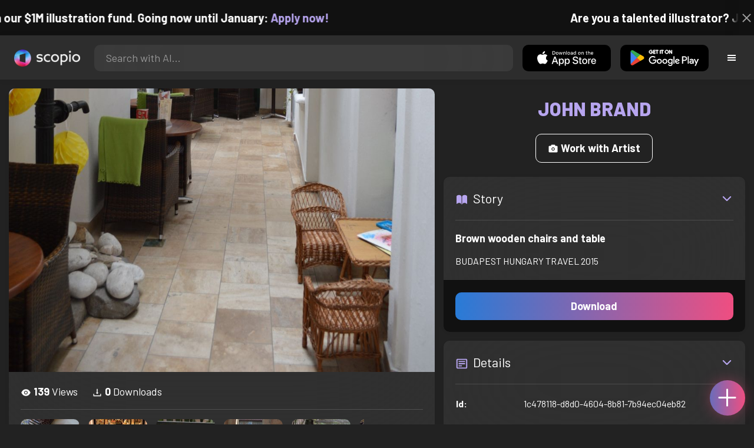

--- FILE ---
content_type: text/html; charset=utf-8
request_url: https://artist.scop.io/image/brown-wooden-chairs-and-table-6
body_size: 27717
content:
<!DOCTYPE html><html lang="en"><head><meta charSet="utf-8"/><meta name="viewport" content="width=device-width"/><meta name="theme-color" content="#222222"/><meta property="og:url" content="https://scop.io"/><meta property="og:type" content="website"/><link rel="icon" href="/logo@2x.png"/><title>Brown wooden chairs and table - Image from JOHN BRAND - Scopio</title><meta name="robots" content="index,follow"/><meta name="description" content="BUDAPEST HUNGARY TRAVEL 2015"/><meta property="og:title" content="Brown wooden chairs and table - Image from JOHN BRAND - Scopio"/><meta property="og:description" content="BUDAPEST HUNGARY TRAVEL 2015"/><meta property="og:image" content="https://images.scop.io/082baf54-a773-44f1-9119-2f644860e1d0/1500-940f6ce0-e9cd-449f-9e42-d3c21af17400.jpeg"/><meta property="og:image:alt" content="Brown wooden chairs and table"/><meta property="og:image:secure_url" content="https://images.scop.io/082baf54-a773-44f1-9119-2f644860e1d0/1500-940f6ce0-e9cd-449f-9e42-d3c21af17400.jpeg"/><meta property="og:image:width" content="6016"/><meta property="og:image:height" content="4000"/><meta name="next-head-count" content="16"/><meta name="facebook-domain-verification" content="p5w8w5jt8orna8f2x6hhn2hqosj9pt"/><script>
  !function(f,b,e,v,n,t,s)
  {if(f.fbq)return;n=f.fbq=function(){n.callMethod?
  n.callMethod.apply(n,arguments):n.queue.push(arguments)};
  if(!f._fbq)f._fbq=n;n.push=n;n.loaded=!0;n.version='2.0';
  n.queue=[];t=b.createElement(e);t.async=!0;
  t.src=v;s=b.getElementsByTagName(e)[0];
  s.parentNode.insertBefore(t,s)}(window, document,'script',
  'https://connect.facebook.net/en_US/fbevents.js');
  fbq('init', '372177889868976');
  fbq('track', 'PageView');
</script><noscript><img height="1" width="1" style="display:none" src="https://www.facebook.com/tr?id=372177889868976&amp;ev=PageView&amp;noscript=1"/></noscript><script>
  !function (w, d, t) {
    w.TiktokAnalyticsObject = t;
    var ttq = w[t] = w[t] || [];
    ttq.methods = ['page','track','identify','instances','debug','on','off','once','ready','setUserProperties','setVisitorProperties','reset'];
    ttq.setAndDefer = function (t, e) { t[e] = function () { t.push([e].concat(Array.prototype.slice.call(arguments, 0))); }; };
    for (var i = 0; i < ttq.methods.length; i++) ttq.setAndDefer(ttq, ttq.methods[i]);
    ttq.instance = function (t) { var e = ttq._i[t] || []; for (var n = 0; n < ttq.methods.length; n++) ttq.setAndDefer(e, ttq.methods[n]); return e; };
    ttq.load = function (e, n) { var i = 'https://analytics.tiktok.com/i18n/pixel/events.js'; ttq._t = ttq._t || {}; ttq._t[e] = +new Date(); ttq._o = ttq._o || {}; ttq._o[e] = n || {}; var o = d.createElement('script'); o.type = 'text/javascript'; o.async = true; o.src = i + '?sdkid=' + e + '&lib=' + t; var a = d.getElementsByTagName('script')[0]; a.parentNode.insertBefore(o, a); };
    ttq.load('D41N8QRC77U7N6DP7320');
    ttq.page();
  }(window, document, 'ttq');
</script><link rel="preload" href="/_next/static/media/727a5e5939c45715.p.woff2" as="font" type="font/woff2" crossorigin="anonymous"/><link rel="preload" href="/_next/static/media/da6e8409c2538de5.p.woff2" as="font" type="font/woff2" crossorigin="anonymous"/><link rel="preload" href="/_next/static/media/1ba0a863e6af8aeb.p.woff2" as="font" type="font/woff2" crossorigin="anonymous"/><link rel="preload" href="/_next/static/media/61d96c4884191721.p.woff2" as="font" type="font/woff2" crossorigin="anonymous"/><link rel="preload" href="/_next/static/media/b0bb26939bb40fdb.p.woff2" as="font" type="font/woff2" crossorigin="anonymous"/><link rel="preload" href="/_next/static/media/60c9b95e8d9e49be.p.woff2" as="font" type="font/woff2" crossorigin="anonymous"/><link rel="preload" href="/_next/static/media/6ad0344ed98ac2e9.p.woff2" as="font" type="font/woff2" crossorigin="anonymous"/><link rel="preload" href="/_next/static/media/cb8236635aff3c3e.p.woff2" as="font" type="font/woff2" crossorigin="anonymous"/><link rel="preload" href="/_next/static/media/b3a76c66cf7d6d7d.p.woff2" as="font" type="font/woff2" crossorigin="anonymous"/><link rel="preload" href="/_next/static/css/df714663431f7977.css" as="style"/><link rel="stylesheet" href="/_next/static/css/df714663431f7977.css" data-n-g=""/><noscript data-n-css=""></noscript><script defer="" nomodule="" src="/_next/static/chunks/polyfills-c67a75d1b6f99dc8.js"></script><script src="/_next/static/chunks/webpack-ec520ae71728b6e1.js" defer=""></script><script src="/_next/static/chunks/framework-5d22b1fdc4271279.js" defer=""></script><script src="/_next/static/chunks/main-9b9c71cc88868fb5.js" defer=""></script><script src="/_next/static/chunks/pages/_app-e50623b486dfb300.js" defer=""></script><script src="/_next/static/chunks/2e3a845b-5ca589b06021e372.js" defer=""></script><script src="/_next/static/chunks/ebc70433-02c1a2abe71d3e57.js" defer=""></script><script src="/_next/static/chunks/3a17f596-9e9dbc8d4817eada.js" defer=""></script><script src="/_next/static/chunks/69480c19-9e41bdcd443a9057.js" defer=""></script><script src="/_next/static/chunks/4577d2ec-0e8368e85494243e.js" defer=""></script><script src="/_next/static/chunks/2553-85ed9a54a38eda07.js" defer=""></script><script src="/_next/static/chunks/6729-3397ec207fe2e679.js" defer=""></script><script src="/_next/static/chunks/9153-e7dcc16371097056.js" defer=""></script><script src="/_next/static/chunks/4621-a9ad52f241cf47c7.js" defer=""></script><script src="/_next/static/chunks/3062-4a8a304c86d2b370.js" defer=""></script><script src="/_next/static/chunks/7848-9dc6a203ad021d5f.js" defer=""></script><script src="/_next/static/chunks/pages/image/%5Bhandle%5D-b45fabcf12369c2d.js" defer=""></script><script src="/_next/static/mYPkRnleGQzLEsFxI_91l/_buildManifest.js" defer=""></script><script src="/_next/static/mYPkRnleGQzLEsFxI_91l/_ssgManifest.js" defer=""></script><style data-styled="" data-styled-version="6.1.19">.faHhmg{padding:0px;}/*!sc*/
data-styled.g1[id="sc-85c25d-0"]{content:"faHhmg,"}/*!sc*/
.iKxwYt{padding-left:15px;padding-right:15px;width:100%;}/*!sc*/
data-styled.g2[id="sc-5323400-0"]{content:"iKxwYt,"}/*!sc*/
.hXwPwX{height:15px;min-height:15px;}/*!sc*/
data-styled.g3[id="sc-7a141d7-0"]{content:"hXwPwX,"}/*!sc*/
.brANfN{background-color:#222222;display:flex;justify-content:center;align-items:center;}/*!sc*/
data-styled.g4[id="sc-cc1b0b31-0"]{content:"brANfN,"}/*!sc*/
.lmAQss{width:100%;height:100%;border-radius:100%;background-size:cover;background-position:center;background-color:#FFFFFF22;}/*!sc*/
data-styled.g5[id="sc-cc1b0b31-1"]{content:"lmAQss,"}/*!sc*/
.dorytl{background-color:#2D2D2DAA;backdrop-filter:blur(100px);position:fixed;top:0px;bottom:0px;z-index:25000000;box-shadow:-1px 0px 10px #00000033;border-left:1px solid #ffffff0a;width:320px;max-width:100%;right:-320px;opacity:0;transition:right 300ms ease-in-out,opacity 300ms ease-in-out 300ms;overflow-y:scroll;overflow-x:hidden;scrollbar-width:none;-ms-overflow-style:none;}/*!sc*/
.dorytl::-webkit-scrollbar{width:0;height:0;}/*!sc*/
data-styled.g6[id="sc-2a0dd069-0"]{content:"dorytl,"}/*!sc*/
.jzjnAH{background-color:#00000066;position:fixed;top:0px;bottom:0px;left:0px;right:0px;z-index:20000000;transition:opacity 300ms ease-in-out;}/*!sc*/
data-styled.g9[id="sc-2a0dd069-3"]{content:"jzjnAH,"}/*!sc*/
.iTRjuW{cursor:pointer;margin:0px;width:30px;height:30px;border-radius:30px;display:flex;justify-content:center;align-items:center;border:none;background-color:transparent;color:#FFFFFF;}/*!sc*/
.iTRjuW:hover{background-color:#00000022;}/*!sc*/
.iTRjuW:active{transform:scale(0.95);}/*!sc*/
data-styled.g10[id="sc-2a0dd069-4"]{content:"iTRjuW,"}/*!sc*/
.cwnKJY{flex:1;display:flex;justify-content:center;align-items:center;font-weight:bold;}/*!sc*/
data-styled.g11[id="sc-2a0dd069-5"]{content:"cwnKJY,"}/*!sc*/
.kemofl{cursor:pointer;flex:1;text-align:center;font-weight:bold;padding:20px 10px;border-radius:10px;background-color:#00000000;}/*!sc*/
data-styled.g12[id="sc-243354b2-0"]{content:"kemofl,"}/*!sc*/
.hIjuny{background-color:#00000033;margin-bottom:10px;border-radius:80px;height:80px;width:80px;display:inline-flex;align-items:center;justify-content:center;font-size:60px;color:#FFFFFF99;box-shadow:0px 0px 0px 0px #B7A5EF;background-size:cover;background-position:center;transition:box-shadow 200ms ease-out;}/*!sc*/
data-styled.g13[id="sc-243354b2-1"]{content:"hIjuny,"}/*!sc*/
.daQMxJ{color:#B7A5EF;margin-bottom:8px;line-height:1;}/*!sc*/
data-styled.g14[id="sc-243354b2-2"]{content:"daQMxJ,"}/*!sc*/
.jbDYKT{line-height:1;font-size:small;}/*!sc*/
data-styled.g15[id="sc-243354b2-3"]{content:"jbDYKT,"}/*!sc*/
.fxefpp{position:absolute;padding:0px;left:0px;right:0px;}/*!sc*/
data-styled.g16[id="sc-3aa2150b-0"]{content:"fxefpp,"}/*!sc*/
.bndQHE{list-style:none;text-align:center;opacity:0;display:block;animation:djyxat 500ms ease forwards 0ms;}/*!sc*/
.eBQYJR{list-style:none;text-align:center;opacity:0;display:block;animation:djyxat 500ms ease forwards 50ms;}/*!sc*/
.ivAeUB{list-style:none;text-align:center;opacity:0;display:block;animation:djyxat 500ms ease forwards 100ms;}/*!sc*/
.xcXLc{list-style:none;text-align:center;opacity:0;display:block;animation:djyxat 500ms ease forwards 150ms;}/*!sc*/
.beBIFe{list-style:none;text-align:center;opacity:0;display:block;animation:djyxat 500ms ease forwards 200ms;}/*!sc*/
.gXHBQD{list-style:none;text-align:center;opacity:0;display:block;animation:djyxat 500ms ease forwards 250ms;}/*!sc*/
.blnDfD{list-style:none;text-align:center;opacity:0;display:block;animation:djyxat 500ms ease forwards 300ms;}/*!sc*/
.iKUzUS{list-style:none;text-align:center;opacity:0;display:block;animation:djyxat 500ms ease forwards 350ms;}/*!sc*/
.ijPXWM{list-style:none;text-align:center;opacity:0;display:block;animation:djyxat 500ms ease forwards 400ms;}/*!sc*/
.RzMtx{list-style:none;text-align:center;opacity:0;display:block;animation:djyxat 500ms ease forwards 450ms;}/*!sc*/
.iqBSxl{list-style:none;text-align:center;opacity:0;display:block;animation:djyxat 500ms ease forwards 500ms;}/*!sc*/
.Cbkis{list-style:none;text-align:center;opacity:0;display:block;animation:djyxat 500ms ease forwards 550ms;}/*!sc*/
.ZDwhO{list-style:none;text-align:center;opacity:0;display:block;animation:djyxat 500ms ease forwards 600ms;}/*!sc*/
.hcFOnT{list-style:none;text-align:center;opacity:0;display:block;animation:djyxat 500ms ease forwards 650ms;}/*!sc*/
.bgpqIn{list-style:none;text-align:center;opacity:0;display:block;animation:djyxat 500ms ease forwards 700ms;}/*!sc*/
.iHTJgS{list-style:none;text-align:center;opacity:0;display:none;}/*!sc*/
data-styled.g17[id="sc-3aa2150b-1"]{content:"bndQHE,eBQYJR,ivAeUB,xcXLc,beBIFe,gXHBQD,blnDfD,iKUzUS,ijPXWM,RzMtx,iqBSxl,Cbkis,ZDwhO,hcFOnT,bgpqIn,iHTJgS,"}/*!sc*/
.EDgof{width:100%;font-weight:bold;display:flex;justify-content:center;border-radius:10px;padding:15px 20px;cursor:pointer;transition:transform 200ms ease-in-out;color:#FFFFFF;z-index:100000000;}/*!sc*/
.EDgof:hover{background-color:#00000022;text-decoration:none!important;transform:scale(1.05);}/*!sc*/
.EDgof:active{transform:scale(0.95);}/*!sc*/
data-styled.g18[id="sc-3aa2150b-2"]{content:"EDgof,"}/*!sc*/
.ea-DUDc{position:relative;}/*!sc*/
data-styled.g19[id="sc-91da46db-0"]{content:"ea-DUDc,"}/*!sc*/
.gchIVB{display:flex;}/*!sc*/
data-styled.g20[id="sc-91da46db-1"]{content:"gchIVB,"}/*!sc*/
.RWUmz{padding:8px;position:absolute;top:0px;left:0px;right:0px;z-index:10000;height:75px;background-color:#2D2D2D;box-shadow:0px 1px 10px #00000011;}/*!sc*/
data-styled.g21[id="sc-61c3ad9e-0"]{content:"RWUmz,"}/*!sc*/
.gCbuSJ{display:flex;margin:auto;}/*!sc*/
data-styled.g22[id="sc-61c3ad9e-1"]{content:"gCbuSJ,"}/*!sc*/
.ciaGYn{height:75px;}/*!sc*/
data-styled.g23[id="sc-61c3ad9e-2"]{content:"ciaGYn,"}/*!sc*/
.jJYGrt{padding:8px;display:flex;align-items:center;}/*!sc*/
data-styled.g24[id="sc-61c3ad9e-3"]{content:"jJYGrt,"}/*!sc*/
.eGTUmr{padding:8px;flex:1;justify-content:center;align-items:center;}/*!sc*/
data-styled.g25[id="sc-61c3ad9e-4"]{content:"eGTUmr,"}/*!sc*/
.eotbmb{padding:8px;display:flex;align-items:center;}/*!sc*/
data-styled.g26[id="sc-61c3ad9e-5"]{content:"eotbmb,"}/*!sc*/
.ddbelh{display:flex;align-items:center;width:0px;display:flex;justify-content:center;align-items:center;overflow:hidden;transition:width 300ms ease;}/*!sc*/
data-styled.g27[id="sc-61c3ad9e-6"]{content:"ddbelh,"}/*!sc*/
.bbriCt{padding:8px;display:flex;align-items:center;}/*!sc*/
data-styled.g28[id="sc-61c3ad9e-7"]{content:"bbriCt,"}/*!sc*/
.iJlStX{display:flex;flex:1;height:100%;}/*!sc*/
data-styled.g29[id="sc-61c3ad9e-8"]{content:"iJlStX,"}/*!sc*/
.iVwcPA{display:flex;flex:1;padding:10px 20px;border-radius:10px;border:none;height:100%;outline:none;}/*!sc*/
.iVwcPA:focus{transform:300ms ease-in-out;box-shadow:0px 0px 0px 3px #B7A5EF66;}/*!sc*/
data-styled.g30[id="sc-61c3ad9e-9"]{content:"iVwcPA,"}/*!sc*/
.gUZfSM{width:150px;height:100%!important;background-color:black;border-radius:10px;border:none;color:white;cursor:pointer;}/*!sc*/
data-styled.g31[id="sc-61c3ad9e-10"]{content:"gUZfSM,"}/*!sc*/
.iNcWot{height:100%;width:45px;aspect-ratio:1;display:flex;justify-content:center;align-items:center;cursor:pointer;}/*!sc*/
.iNcWot:hover{opacity:0.8;}/*!sc*/
.iNcWot:active{opacity:0.5;}/*!sc*/
data-styled.g32[id="sc-61c3ad9e-11"]{content:"iNcWot,"}/*!sc*/
.LdvNM{display:flex;flex-direction:column;min-height:100vh;}/*!sc*/
data-styled.g33[id="sc-c6ac3502-0"]{content:"LdvNM,"}/*!sc*/
.drdvVd{font-weight:bold;border-radius:10px;padding:10px 20px;font-size:18px;width:none;border:none;pointer-events:auto;opacity:1;transition:opacity 200ms;}/*!sc*/
.drdvVd.glass-button{background:rgba(255, 255, 255, 0.1);backdrop-filter:blur(10px);-webkit-backdrop-filter:blur(10px);border:1px solid rgba(255, 255, 255, 0.2);box-shadow:0 2px 8px rgba(0, 0, 0, 0.2);color:#FFFFFF;}/*!sc*/
.drdvVd.glass-button:hover{background:rgba(255, 255, 255, 0.15);box-shadow:0 4px 12px rgba(0, 0, 0, 0.3);}/*!sc*/
.drdvVd.glass-button:active{box-shadow:0 2px 8px rgba(0, 0, 0, 0.2);}/*!sc*/
.fzsXKb{font-weight:bold;border-radius:10px;padding:10px 20px;font-size:18px;width:100%;border:none;pointer-events:auto;opacity:1;transition:opacity 200ms;}/*!sc*/
.fzsXKb.glass-button{background:rgba(255, 255, 255, 0.1);backdrop-filter:blur(10px);-webkit-backdrop-filter:blur(10px);border:1px solid rgba(255, 255, 255, 0.2);box-shadow:0 2px 8px rgba(0, 0, 0, 0.2);color:#FFFFFF;}/*!sc*/
.fzsXKb.glass-button:hover{background:rgba(255, 255, 255, 0.15);box-shadow:0 4px 12px rgba(0, 0, 0, 0.3);}/*!sc*/
.fzsXKb.glass-button:active{box-shadow:0 2px 8px rgba(0, 0, 0, 0.2);}/*!sc*/
data-styled.g34[id="sc-e74385ac-0"]{content:"drdvVd,fzsXKb,"}/*!sc*/
.jiWIKP{border:none;color:white;background-size:100%;background-image:linear-gradient(to right, #287BD7, #EF4E81);pointer-events:auto;animation:none;transition:background-size 0.5s ease-in-out,opacity 500ms!important;}/*!sc*/
@keyframes buttonLoadingAnimation{0%{box-shadow:0px 0px 30px -15px #EF4E81;background-size:100%;}50%{box-shadow:0px 0px 30px -15px #287BD7;background-size:150%;}100%{box-shadow:0px 0px 30px -15px #EF4E81;background-size:100%;}}/*!sc*/
@keyframes buttonHoverAnimation{0%{background-size:100%;}100%{background-size:150%;}}/*!sc*/
@keyframes buttonActiveAnimation{0%{background-size:150%;}100%{background-size:100%;}}/*!sc*/
.jiWIKP:hover{animation:buttonHoverAnimation 0.5s forwards;}/*!sc*/
.jiWIKP:active{animation:buttonActiveAnimation 0.25s forwards;}/*!sc*/
data-styled.g35[id="sc-e74385ac-1"]{content:"jiWIKP,"}/*!sc*/
.EGEqQ{border:1px solid #FFFFFF;color:#FFFFFF;background-color:transparent;transition:background-color 200ms,color 200ms;}/*!sc*/
.EGEqQ:hover{background-color:#FFFFFF33;color:#FFFFFF;}/*!sc*/
.EGEqQ:active{background-color:#FFFFFF44;color:#FFFFFF;}/*!sc*/
data-styled.g37[id="sc-e74385ac-3"]{content:"EGEqQ,"}/*!sc*/
html{scroll-behavior:smooth;}/*!sc*/
body{background-color:#222222;color:#FFFFFF;position:relative;}/*!sc*/
a{color:#B7A5EF;text-decoration:none!important;}/*!sc*/
a:hover{color:#B7A5EFCC;text-decoration:underline!important;}/*!sc*/
.text-primary{color:#B7A5EF!important;}/*!sc*/
.text-secondary{color:#EF4E81!important;}/*!sc*/
.card{backdrop-filter:blur(100px)!important;background-color:#FFFFFF11!important;border-radius:10px!important;border:none!important;box-shadow:0px 2px 12px -11px black!important;}/*!sc*/
.card-img{border-radius:10px 10px 0px 0px!important;}/*!sc*/
.card-header{border-radius:10px 10px 0px 0px!important;background-color:#2D2D2D!important;padding:20px!important;}/*!sc*/
.card-body{padding:20px!important;}/*!sc*/
.card-footer{border-radius:0px 0px 10px 10px!important;padding:20px!important;}/*!sc*/
table{background-color:transparent!important;}/*!sc*/
.modal-content{height:auto!important;margin:auto!important;}/*!sc*/
.cursor-pointer{cursor:pointer!important;}/*!sc*/
.text-color{color:#B7A5EF!important;}/*!sc*/
.text-muted{color:#FFFFFF99!important;}/*!sc*/
.scp-shadow{box-shadow:0px 5px 10px -10px black!important;}/*!sc*/
.scp-shadow-hover:hover{box-shadow:0px 5px 15px -10px black!important;}/*!sc*/
input:not([type="checkbox"]),select,textarea{appearance:none;-webkit-appearance:none;width:100%;color:#FFFFFF!important;background-color:#FFFFFF11!important;backdrop-filter:blur(100px);font-size:18px!important;display:flex;flex:1;padding:10px 20px!important;border:none!important;border-radius:10px!important;outline:none;transform:300ms ease-in-out!important;-ms-overflow-style:none;}/*!sc*/
input:not([type="checkbox"]):focus,select:focus,textarea:focus{transform:300ms ease-in-out!important;box-shadow:0px 0px 0px 3px #B7A5EF66!important;}/*!sc*/
input:not([type="checkbox"])::-webkit-scrollbar,select::-webkit-scrollbar,textarea::-webkit-scrollbar{width:0;height:0;}/*!sc*/
::placeholder{color:#FFFFFF77!important;}/*!sc*/
::-ms-input-placeholder{color:#FFFFFF77!important;}/*!sc*/
select.placeholder-selected{color:#FFFFFF77!important;}/*!sc*/
#nprogress .bar{background-color:#287BD7!important;background:linear-gradient(to right, #287BD7, #EF4E81);height:4px;border-radius:4px;z-index:100000000;}/*!sc*/
@media only screen and (max-width: 600px){#nprogress .bar{height:3px;border-radius:3px;}}/*!sc*/
#nprogress .peg{height:100%;width:40px;border-radius:100px;background:linear-gradient(to right, #FFFFFF00, #FFFFFFFF);box-shadow:2px 0px 2px 0px #FFFFFFAA;transform:rotate(0);}/*!sc*/
.multiple-values-highlight{font-weight:bold!important;text-shadow:0px 0px 10px #EF4E8199!important;}/*!sc*/
.modal-content{border-radius:10px!important;background-color:#2D2D2D!important;border:none;}/*!sc*/
.modal-header{border-bottom:1px solid #FFFFFF11;}/*!sc*/
.modal-open{overflow-y:scroll!important;overflow-x:hidden!important;padding-right:0px!important;scrollbar-width:none!important;}/*!sc*/
.text-danger{color:tomato!important;}/*!sc*/
iframe{right:600px!important;}/*!sc*/
data-styled.g40[id="sc-global-enBoQG1"]{content:"sc-global-enBoQG1,"}/*!sc*/
.cMdFnI{margin-top:auto;background-color:#111111;color:white;}/*!sc*/
data-styled.g41[id="sc-7b3f34a6-0"]{content:"cMdFnI,"}/*!sc*/
.oVxTl{padding:40px;background-color:#2D2D2D;}/*!sc*/
data-styled.g42[id="sc-7b3f34a6-1"]{content:"oVxTl,"}/*!sc*/
.gfMIgv{padding:40px;}/*!sc*/
data-styled.g43[id="sc-7b3f34a6-2"]{content:"gfMIgv,"}/*!sc*/
.fhyDSO{list-style:none;padding:0px;}/*!sc*/
data-styled.g44[id="sc-7b3f34a6-3"]{content:"fhyDSO,"}/*!sc*/
.cpQKOv{margin-bottom:10px;font-size:16px;}/*!sc*/
data-styled.g45[id="sc-7b3f34a6-4"]{content:"cpQKOv,"}/*!sc*/
.hsEgE{width:100%;background:none!important;background-color:#000000!important;}/*!sc*/
.hsEgE:hover{background-color:#000000dd!important;}/*!sc*/
.hsEgE:active{background-color:#000000!important;}/*!sc*/
data-styled.g46[id="sc-7b3f34a6-5"]{content:"hsEgE,"}/*!sc*/
.fZBia-D{position:fixed;width:60px;height:60px;right:15px;bottom:15px;z-index:1000000000;}/*!sc*/
data-styled.g58[id="sc-8f091726-0"]{content:"fZBia-D,"}/*!sc*/
.jCYQRG{user-select:none;width:100%;height:100%;border-radius:60px;box-shadow:0px 0px 30px -10px #EF4E81;display:flex;justify-content:center;align-items:center;cursor:pointer;transition:500ms;background-image:linear-gradient(to right, #287BD7 -50%, #EF4E81 100%);}/*!sc*/
@keyframes buttonHoverAnimation{0%{background-image:linear-gradient(to right, #287BD7 -50%, #EF4E81 100%);}100%{background-image:linear-gradient(to right, #287BD7 -100%, #EF4E81 100%);}}/*!sc*/
@keyframes buttonActiveAnimation{0%{background-size:100%;}100%{background-size:150%;}}/*!sc*/
.jCYQRG:hover{animation:buttonHoverAnimation 1s forwards;}/*!sc*/
.jCYQRG:active{animation:buttonActiveAnimation 1s forwards;}/*!sc*/
data-styled.g59[id="sc-8f091726-1"]{content:"jCYQRG,"}/*!sc*/
.gOINkQ{position:absolute;transition:200ms;z-index:-1;bottom:30px;right:30px;transform:scale(
		0
	);background-color:#2D2D2DAA;box-shadow:0px 2px 10px #222222;backdrop-filter:blur(50px);padding:15px;border-radius:10px;border:1px solid #FFFFFF11;transform-origin:100% 100%;width:200px;}/*!sc*/
data-styled.g60[id="sc-8f091726-2"]{content:"gOINkQ,"}/*!sc*/
.bKszla{padding:5px 10px;font-size:20px;text-align:center;border-radius:5px;cursor:pointer;}/*!sc*/
.bKszla:hover{background-color:#B7A5EF66;}/*!sc*/
data-styled.g61[id="sc-8f091726-3"]{content:"bKszla,"}/*!sc*/
.bSeYcd{transform:translateY(-2px);opacity:0.4;margin-right:5px;}/*!sc*/
data-styled.g62[id="sc-8f091726-4"]{content:"bSeYcd,"}/*!sc*/
.exvZzg{transform:translateY(-2px);opacity:0.4;margin-right:5px;}/*!sc*/
data-styled.g63[id="sc-8f091726-5"]{content:"exvZzg,"}/*!sc*/
.jFTCIH{transform:translateY(-2px);opacity:0.4;margin-right:5px;}/*!sc*/
data-styled.g64[id="sc-8f091726-6"]{content:"jFTCIH,"}/*!sc*/
.cNXQtV{background-color:#111111;position:absolute;height:60px;top:-60px;width:100%;color:white;display:flex;justify-content:center;align-items:center;font-weight:bold;font-size:20px;font-size:clamp(16px, 2vw, 20px);overflow:hidden;}/*!sc*/
data-styled.g65[id="sc-dc8bafc0-0"]{content:"cNXQtV,"}/*!sc*/
.dmRoff{box-shadow:0px 0px 10px 10px #111111;position:absolute;z-index:1000000;background-color:#111111;right:0px;top:0px;bottom:0px;display:flex;justify-content:center;align-items:center;aspect-ratio:1;cursor:pointer;color:#ffffff99;}/*!sc*/
.dmRoff:hover{color:#ffffffff;}/*!sc*/
.dmRoff:active{color:#ffffff99;}/*!sc*/
data-styled.g66[id="sc-dc8bafc0-1"]{content:"dmRoff,"}/*!sc*/
.bmGnQc{width:15px;min-width:15px;}/*!sc*/
data-styled.g71[id="sc-e74d31c1-0"]{content:"bmGnQc,"}/*!sc*/
.fmCQnc{width:100%;padding:0px 15px;display:flex;overflow-y:hidden;}/*!sc*/
.fmCQnc::-webkit-scrollbar{width:0.5rem;height:0px;}/*!sc*/
data-styled.g76[id="sc-837fd64e-0"]{content:"fmCQnc,"}/*!sc*/
.kuYKRb{display:flex;}/*!sc*/
data-styled.g77[id="sc-7362d475-0"]{content:"kuYKRb,"}/*!sc*/
.kXJAxR{flex:1;display:flex;align-items:center;}/*!sc*/
data-styled.g78[id="sc-7362d475-1"]{content:"kXJAxR,"}/*!sc*/
.kjIZGG{display:flex;align-items:center;}/*!sc*/
data-styled.g79[id="sc-7362d475-2"]{content:"kjIZGG,"}/*!sc*/
.bHpYgc{cursor:pointer;display:block;font-size:18px;padding:5px;border-radius:10px;transition:100ms linear;}/*!sc*/
.bHpYgc:hover{background-color:#00000011;}/*!sc*/
.bHpYgc:active{opacity:0.75;}/*!sc*/
data-styled.g80[id="sc-7362d475-3"]{content:"bHpYgc,"}/*!sc*/
.fdCkFA{cursor:pointer;font-size:22px;display:flex;justify-content:center;align-items:center;user-select:none;margin:0px 20px;padding:20px 0px;transition:border-bottom-color 200ms linear;border-bottom:1px solid #FFFFFF22;}/*!sc*/
data-styled.g81[id="sc-4ab6291e-0"]{content:"fdCkFA,"}/*!sc*/
.dBnGjF{border:solid 1px #FFFFFF99;color:#FFFFFF99;font-size:18px;display:inline-flex;border-radius:10px;padding:8px 16px;margin:2px;transition:100ms linear;cursor:pointer;}/*!sc*/
.dBnGjF:hover{text-decoration:none!important;background-color:#FFFFFF99;color:#222222;}/*!sc*/
data-styled.g88[id="sc-479b0573-0"]{content:"dBnGjF,"}/*!sc*/
.jPcaMP{display:flex;}/*!sc*/
data-styled.g89[id="sc-21f684f7-0"]{content:"jPcaMP,"}/*!sc*/
.iAVOUX{width:100%;display:flex;overflow-y:scroll;position:relative;}/*!sc*/
.iAVOUX::-webkit-scrollbar{width:0rem;height:0px;}/*!sc*/
data-styled.g90[id="sc-21f684f7-1"]{content:"iAVOUX,"}/*!sc*/
.JuqfU{background-color:#FFFFFF11;background-image:url(https://images.scop.io/082baf54-a773-44f1-9119-2f644860e1d0/320-b68e887e-1bdc-465c-ab62-0d74fd5c366f.jpeg);border-radius:10px;background-position:center;background-size:cover;min-width:100px;width:100px;height:100px;object-fit:cover;margin:0px;}/*!sc*/
.cUTBOL{background-color:#FFFFFF11;background-image:url(https://images.scop.io/082baf54-a773-44f1-9119-2f644860e1d0/320-ca8f970e-6369-4671-83f0-4706729ac1e6.jpeg);border-radius:10px;background-position:center;background-size:cover;min-width:100px;width:100px;height:100px;object-fit:cover;margin:0px;}/*!sc*/
.caZgWA{background-color:#FFFFFF11;background-image:url(https://images.scop.io/082baf54-a773-44f1-9119-2f644860e1d0/320-63af2347-f2fb-46a3-86ef-f8ac12b68f8b.jpeg);border-radius:10px;background-position:center;background-size:cover;min-width:100px;width:100px;height:100px;object-fit:cover;margin:0px;}/*!sc*/
.cNKRac{background-color:#FFFFFF11;background-image:url(https://images.scop.io/082baf54-a773-44f1-9119-2f644860e1d0/320-efa88f5a-eaad-4822-a4b5-09900f3de144.jpeg);border-radius:10px;background-position:center;background-size:cover;min-width:100px;width:100px;height:100px;object-fit:cover;margin:0px;}/*!sc*/
.fKdrvM{background-color:#FFFFFF11;background-image:url(https://images.scop.io/604e5058-82e3-4ec6-8005-219d0cbaa95e/320-05d60b52-5968-418c-a557-54d8762b4081.jpeg);border-radius:10px;background-position:center;background-size:cover;min-width:100px;width:100px;height:100px;object-fit:cover;margin:0px;}/*!sc*/
.caOrOL{background-color:#FFFFFF11;background-image:url(https://images.scop.io/082baf54-a773-44f1-9119-2f644860e1d0/320-62a69a41-5748-4fc7-8517-afc67fe931d9.jpeg);border-radius:10px;background-position:center;background-size:cover;min-width:100px;width:100px;height:100px;object-fit:cover;margin:0px;}/*!sc*/
.gIIhjF{background-color:#FFFFFF11;background-image:url(https://images.scop.io/473075e4-b7a8-4efc-9de2-58f9f884ccf8/320-9dd8a011-6c77-4371-96e5-3e1efb9135b2.jpeg);border-radius:10px;background-position:center;background-size:cover;min-width:100px;width:100px;height:100px;object-fit:cover;margin:0px;}/*!sc*/
.gVQiAl{background-color:#FFFFFF11;background-image:url(https://images.scop.io/412e82f2-55fa-4992-b5e8-ae2958686d79/320-c1f8a594-adce-4e08-84a2-0dfb3facda90.jpeg);border-radius:10px;background-position:center;background-size:cover;min-width:100px;width:100px;height:100px;object-fit:cover;margin:0px;}/*!sc*/
.dHjgK{background-color:#FFFFFF11;background-image:url(https://images.scop.io/082baf54-a773-44f1-9119-2f644860e1d0/320-05d56d1a-6a43-427d-a9b0-873123d4c112.jpeg);border-radius:10px;background-position:center;background-size:cover;min-width:100px;width:100px;height:100px;object-fit:cover;margin:0px;}/*!sc*/
.ewfqck{background-color:#FFFFFF11;background-image:url(https://images.scop.io/082baf54-a773-44f1-9119-2f644860e1d0/320-1931c2b4-6739-4788-be90-99a39b709d7e.jpeg);border-radius:10px;background-position:center;background-size:cover;min-width:100px;width:100px;height:100px;object-fit:cover;margin:0px;}/*!sc*/
.jXtmaQ{background-color:#FFFFFF11;background-image:url(https://images.scop.io/082baf54-a773-44f1-9119-2f644860e1d0/320-8b6a6b9e-e8f8-4c6e-8ab2-52b552654dd9.jpeg);border-radius:10px;background-position:center;background-size:cover;min-width:100px;width:100px;height:100px;object-fit:cover;margin:0px;}/*!sc*/
.cGRubw{background-color:#FFFFFF11;background-image:url(https://images.scop.io/082baf54-a773-44f1-9119-2f644860e1d0/320-77a3f49b-d4cd-499e-9b80-4d17666aeaa8.jpeg);border-radius:10px;background-position:center;background-size:cover;min-width:100px;width:100px;height:100px;object-fit:cover;margin:0px;}/*!sc*/
.iffjDd{background-color:#FFFFFF11;background-image:url(https://images.scop.io/082baf54-a773-44f1-9119-2f644860e1d0/320-35cec676-e61a-4346-907a-a75f024db4fe.jpeg);border-radius:10px;background-position:center;background-size:cover;min-width:100px;width:100px;height:100px;object-fit:cover;margin:0px;}/*!sc*/
.fxJZIU{background-color:#FFFFFF11;background-image:url(https://images.scop.io/082baf54-a773-44f1-9119-2f644860e1d0/320-b4c9a03d-acc0-4600-9b0a-2e2ee2c38525.jpeg);border-radius:10px;background-position:center;background-size:cover;min-width:100px;width:100px;height:100px;object-fit:cover;margin:0px;}/*!sc*/
.izWWgZ{background-color:#FFFFFF11;background-image:url(https://images.scop.io/473075e4-b7a8-4efc-9de2-58f9f884ccf8/320-fa660f46-aebe-4137-af3c-3b7a32e0fc9b.jpeg);border-radius:10px;background-position:center;background-size:cover;min-width:100px;width:100px;height:100px;object-fit:cover;margin:0px;}/*!sc*/
.hDYuYM{background-color:#FFFFFF11;background-image:url(https://images.scop.io/082baf54-a773-44f1-9119-2f644860e1d0/320-f1943e15-2faa-49c4-8d4f-5ef96f60e0d6.jpeg);border-radius:10px;background-position:center;background-size:cover;min-width:100px;width:100px;height:100px;object-fit:cover;margin:0px;}/*!sc*/
.hVIfmu{background-color:#FFFFFF11;background-image:url(https://images.scop.io/082baf54-a773-44f1-9119-2f644860e1d0/320-cc0e0011-30a8-4d1b-926d-0a6b275e8ea5.jpeg);border-radius:10px;background-position:center;background-size:cover;min-width:100px;width:100px;height:100px;object-fit:cover;margin:0px;}/*!sc*/
.jgNCyL{background-color:#FFFFFF11;background-image:url(https://images.scop.io/082baf54-a773-44f1-9119-2f644860e1d0/320-cdd869d3-9866-4671-8c09-58ad2a164a88.jpeg);border-radius:10px;background-position:center;background-size:cover;min-width:100px;width:100px;height:100px;object-fit:cover;margin:0px;}/*!sc*/
.hnQNHI{background-color:#FFFFFF11;background-image:url(https://images.scop.io/473075e4-b7a8-4efc-9de2-58f9f884ccf8/320-73fa6f2f-16b0-41cf-a3ee-09b923e60134.jpeg);border-radius:10px;background-position:center;background-size:cover;min-width:100px;width:100px;height:100px;object-fit:cover;margin:0px;}/*!sc*/
.gkcdWJ{background-color:#FFFFFF11;background-image:url(https://images.scop.io/082baf54-a773-44f1-9119-2f644860e1d0/320-f972b4ba-2575-490f-8724-4cdca1673d50.jpeg);border-radius:10px;background-position:center;background-size:cover;min-width:100px;width:100px;height:100px;object-fit:cover;margin:0px;}/*!sc*/
.bDnzJA{background-color:#FFFFFF11;background-image:url(https://images.scop.io/082baf54-a773-44f1-9119-2f644860e1d0/320-5bc26678-4dfd-4ec4-b7e0-1793456ed548.jpeg);border-radius:10px;background-position:center;background-size:cover;min-width:100px;width:100px;height:100px;object-fit:cover;margin:0px;}/*!sc*/
.hAujLS{background-color:#FFFFFF11;background-image:url(https://images.scop.io/082baf54-a773-44f1-9119-2f644860e1d0/320-1593bb6e-fcbc-4087-8d22-6e0b1ab4d3bd.jpeg);border-radius:10px;background-position:center;background-size:cover;min-width:100px;width:100px;height:100px;object-fit:cover;margin:0px;}/*!sc*/
.hayZfA{background-color:#FFFFFF11;background-image:url(https://images.scop.io/082baf54-a773-44f1-9119-2f644860e1d0/320-41c41079-1185-480f-a374-ac408a1e3104.jpeg);border-radius:10px;background-position:center;background-size:cover;min-width:100px;width:100px;height:100px;object-fit:cover;margin:0px;}/*!sc*/
.djNlGG{background-color:#FFFFFF11;background-image:url(https://images.scop.io/082baf54-a773-44f1-9119-2f644860e1d0/320-f48a3714-9c21-425e-8015-72e575e36556.jpeg);border-radius:10px;background-position:center;background-size:cover;min-width:100px;width:100px;height:100px;object-fit:cover;margin:0px;}/*!sc*/
.jTxRUE{background-color:#FFFFFF11;background-image:url(https://images.scop.io/25c1e7ee-cb51-4c83-ae48-92a7d662302b/320-64f757c4-ffbc-45fe-b0ca-4d660af0e514.jpeg);border-radius:10px;background-position:center;background-size:cover;min-width:100px;width:100px;height:100px;object-fit:cover;margin:0px;}/*!sc*/
data-styled.g91[id="sc-21f684f7-2"]{content:"JuqfU,cUTBOL,caZgWA,cNKRac,fKdrvM,caOrOL,gIIhjF,gVQiAl,dHjgK,ewfqck,jXtmaQ,cGRubw,iffjDd,fxJZIU,izWWgZ,hDYuYM,hVIfmu,jgNCyL,hnQNHI,gkcdWJ,bDnzJA,hAujLS,hayZfA,djNlGG,jTxRUE,"}/*!sc*/
.qIZzU{font-weight:bold;display:inline-flex;justify-content:center;align-items:center;text-align:center;width:100px;height:100px;margin:0px;}/*!sc*/
.qIZzU:hover{text-decoration:none!important;background-color:#FFFFFF11;}/*!sc*/
data-styled.g93[id="sc-21f684f7-4"]{content:"qIZzU,"}/*!sc*/
.bbJYGp{color:#FFFFFF99;}/*!sc*/
data-styled.g94[id="sc-675b7ee6-0"]{content:"bbJYGp,"}/*!sc*/
.kwKbPK{max-height:400px;overflow:scroll;overflow-x:hidden;box-sizing:border-box;}/*!sc*/
.kwKbPK ::-webkit-scrollbar{display:none;}/*!sc*/
.kwKbPK>:last-child{margin-bottom:0px!important;}/*!sc*/
data-styled.g104[id="sc-c81bfea-0"]{content:"kwKbPK,"}/*!sc*/
.brfWed{background-color:#111111!important;color:white;}/*!sc*/
data-styled.g105[id="sc-c81bfea-1"]{content:"brfWed,"}/*!sc*/
@keyframes djyxat{0%{opacity:0;transform:translateX(400px);}100%{opacity:1;transform:translateX(0);}}/*!sc*/
data-styled.g107[id="sc-keyframes-djyxat"]{content:"djyxat,"}/*!sc*/
</style></head><body><div id="__next"><noscript><img height="1" width="1" style="display:none" src="https://www.facebook.com/tr?id=372177889868976&amp;ev=PageView&amp;noscript=1" alt=""/></noscript><div class="sc-c6ac3502-0 LdvNM __className_70f77c"><header class="sc-61c3ad9e-0 RWUmz"><div style="max-width:100%;margin:auto;width:100%" class=""><div class="sc-61c3ad9e-1 gCbuSJ"><div class="sc-61c3ad9e-3 jJYGrt"><a class="p-2" href="/"><img alt="Scopio Logo" srcSet="/_next/image?url=%2Fscopio-white%402x.png&amp;w=128&amp;q=75 1x, /_next/image?url=%2Fscopio-white%402x.png&amp;w=256&amp;q=75 2x" src="/_next/image?url=%2Fscopio-white%402x.png&amp;w=256&amp;q=75" width="112" height="28.8" decoding="async" data-nimg="1" class="d-none d-sm-flex cursor-pointer" loading="lazy" style="color:transparent"/><img alt="Scopio Logo" srcSet="/_next/image?url=%2Flogo%402x.png&amp;w=32&amp;q=75 1x, /_next/image?url=%2Flogo%402x.png&amp;w=64&amp;q=75 2x" src="/_next/image?url=%2Flogo%402x.png&amp;w=64&amp;q=75" width="28.8" height="28.8" decoding="async" data-nimg="1" class="d-flex d-sm-none cursor-pointer" loading="lazy" style="color:transparent"/></a></div><div class="sc-61c3ad9e-4 eGTUmr"><form class="sc-61c3ad9e-8 iJlStX"><input id="search-input" type="text" placeholder="Search with AI..." class="sc-61c3ad9e-9 iVwcPA"/></form></div><div class="sc-61c3ad9e-5 eotbmb d-none d-lg-flex"><button id="download-app-ios" class="sc-61c3ad9e-10 gUZfSM"><svg id="livetype" xmlns="http://www.w3.org/2000/svg" width="119.66407" height="40" viewBox="0 0 119.66407 40"><g><g id="_Group_" data-name="&lt;Group&gt;"><g id="_Group_2" data-name="&lt;Group&gt;"><g id="_Group_3" data-name="&lt;Group&gt;"><path id="_Path_" data-name="&lt;Path&gt;" d="M24.76888,20.30068a4.94881,4.94881,0,0,1,2.35656-4.15206,5.06566,5.06566,0,0,0-3.99116-2.15768c-1.67924-.17626-3.30719,1.00483-4.1629,1.00483-.87227,0-2.18977-.98733-3.6085-.95814a5.31529,5.31529,0,0,0-4.47292,2.72787c-1.934,3.34842-.49141,8.26947,1.3612,10.97608.9269,1.32535,2.01018,2.8058,3.42763,2.7533,1.38706-.05753,1.9051-.88448,3.5794-.88448,1.65876,0,2.14479.88448,3.591.8511,1.48838-.02416,2.42613-1.33124,3.32051-2.66914a10.962,10.962,0,0,0,1.51842-3.09251A4.78205,4.78205,0,0,1,24.76888,20.30068Z" fill="white"></path><path id="_Path_2" data-name="&lt;Path&gt;" d="M22.03725,12.21089a4.87248,4.87248,0,0,0,1.11452-3.49062,4.95746,4.95746,0,0,0-3.20758,1.65961,4.63634,4.63634,0,0,0-1.14371,3.36139A4.09905,4.09905,0,0,0,22.03725,12.21089Z" fill="white"></path></g></g><g><path d="M42.30227,27.13965h-4.7334l-1.13672,3.35645H34.42727l4.4834-12.418h2.083l4.4834,12.418H43.438ZM38.0591,25.59082h3.752l-1.84961-5.44727h-.05176Z" fill="white"></path><path d="M55.15969,25.96973c0,2.81348-1.50586,4.62109-3.77832,4.62109a3.0693,3.0693,0,0,1-2.84863-1.584h-.043v4.48438h-1.8584V21.44238H48.4302v1.50586h.03418a3.21162,3.21162,0,0,1,2.88281-1.60059C53.645,21.34766,55.15969,23.16406,55.15969,25.96973Zm-1.91016,0c0-1.833-.94727-3.03809-2.39258-3.03809-1.41992,0-2.375,1.23047-2.375,3.03809,0,1.82422.95508,3.0459,2.375,3.0459C52.30227,29.01563,53.24953,27.81934,53.24953,25.96973Z" fill="white"></path><path d="M65.12453,25.96973c0,2.81348-1.50586,4.62109-3.77832,4.62109a3.0693,3.0693,0,0,1-2.84863-1.584h-.043v4.48438h-1.8584V21.44238H58.395v1.50586h.03418A3.21162,3.21162,0,0,1,61.312,21.34766C63.60988,21.34766,65.12453,23.16406,65.12453,25.96973Zm-1.91016,0c0-1.833-.94727-3.03809-2.39258-3.03809-1.41992,0-2.375,1.23047-2.375,3.03809,0,1.82422.95508,3.0459,2.375,3.0459C62.26711,29.01563,63.21438,27.81934,63.21438,25.96973Z" fill="white"></path><path d="M71.71047,27.03613c.1377,1.23145,1.334,2.04,2.96875,2.04,1.56641,0,2.69336-.80859,2.69336-1.91895,0-.96387-.67969-1.541-2.28906-1.93652l-1.60937-.3877c-2.28027-.55078-3.33887-1.61719-3.33887-3.34766,0-2.14258,1.86719-3.61426,4.51855-3.61426,2.624,0,4.42285,1.47168,4.4834,3.61426h-1.876c-.1123-1.23926-1.13672-1.9873-2.63379-1.9873s-2.52148.75684-2.52148,1.8584c0,.87793.6543,1.39453,2.25488,1.79l1.36816.33594c2.54785.60254,3.60645,1.626,3.60645,3.44238,0,2.32324-1.85059,3.77832-4.79395,3.77832-2.75391,0-4.61328-1.4209-4.7334-3.667Z" fill="white"></path><path d="M83.34621,19.2998v2.14258h1.72168v1.47168H83.34621v4.99121c0,.77539.34473,1.13672,1.10156,1.13672a5.80752,5.80752,0,0,0,.61133-.043v1.46289a5.10351,5.10351,0,0,1-1.03223.08594c-1.833,0-2.54785-.68848-2.54785-2.44434V22.91406H80.16262V21.44238H81.479V19.2998Z" fill="white"></path><path d="M86.065,25.96973c0-2.84863,1.67773-4.63867,4.29395-4.63867,2.625,0,4.29492,1.79,4.29492,4.63867,0,2.85645-1.66113,4.63867-4.29492,4.63867C87.72609,30.6084,86.065,28.82617,86.065,25.96973Zm6.69531,0c0-1.9541-.89551-3.10742-2.40137-3.10742s-2.40039,1.16211-2.40039,3.10742c0,1.96191.89453,3.10645,2.40039,3.10645S92.76027,27.93164,92.76027,25.96973Z" fill="white"></path><path d="M96.18606,21.44238h1.77246v1.541h.043a2.1594,2.1594,0,0,1,2.17773-1.63574,2.86616,2.86616,0,0,1,.63672.06934v1.73828a2.59794,2.59794,0,0,0-.835-.1123,1.87264,1.87264,0,0,0-1.93652,2.083v5.37012h-1.8584Z" fill="white"></path><path d="M109.3843,27.83691c-.25,1.64355-1.85059,2.77148-3.89844,2.77148-2.63379,0-4.26855-1.76465-4.26855-4.5957,0-2.83984,1.64355-4.68164,4.19043-4.68164,2.50488,0,4.08008,1.7207,4.08008,4.46582v.63672h-6.39453v.1123a2.358,2.358,0,0,0,2.43555,2.56445,2.04834,2.04834,0,0,0,2.09082-1.27344Zm-6.28223-2.70215h4.52637a2.1773,2.1773,0,0,0-2.2207-2.29785A2.292,2.292,0,0,0,103.10207,25.13477Z" fill="white"></path></g></g></g><g id="_Group_4" data-name="&lt;Group&gt;"><g><path d="M37.82619,8.731a2.63964,2.63964,0,0,1,2.80762,2.96484c0,1.90625-1.03027,3.002-2.80762,3.002H35.67092V8.731Zm-1.22852,5.123h1.125a1.87588,1.87588,0,0,0,1.96777-2.146,1.881,1.881,0,0,0-1.96777-2.13379h-1.125Z" fill="white"></path><path d="M41.68068,12.44434a2.13323,2.13323,0,1,1,4.24707,0,2.13358,2.13358,0,1,1-4.24707,0Zm3.333,0c0-.97607-.43848-1.54687-1.208-1.54687-.77246,0-1.207.5708-1.207,1.54688,0,.98389.43457,1.55029,1.207,1.55029C44.57522,13.99463,45.01369,13.42432,45.01369,12.44434Z" fill="white"></path><path d="M51.57326,14.69775h-.92187l-.93066-3.31641h-.07031l-.92676,3.31641h-.91309l-1.24121-4.50293h.90137l.80664,3.436h.06641l.92578-3.436h.85254l.92578,3.436h.07031l.80273-3.436h.88867Z" fill="white"></path><path d="M53.85354,10.19482H54.709v.71533h.06641a1.348,1.348,0,0,1,1.34375-.80225,1.46456,1.46456,0,0,1,1.55859,1.6748v2.915h-.88867V12.00586c0-.72363-.31445-1.0835-.97168-1.0835a1.03294,1.03294,0,0,0-1.0752,1.14111v2.63428h-.88867Z" fill="white"></path><path d="M59.09377,8.437h.88867v6.26074h-.88867Z" fill="white"></path><path d="M61.21779,12.44434a2.13346,2.13346,0,1,1,4.24756,0,2.1338,2.1338,0,1,1-4.24756,0Zm3.333,0c0-.97607-.43848-1.54687-1.208-1.54687-.77246,0-1.207.5708-1.207,1.54688,0,.98389.43457,1.55029,1.207,1.55029C64.11232,13.99463,64.5508,13.42432,64.5508,12.44434Z" fill="white"></path><path d="M66.4009,13.42432c0-.81055.60352-1.27783,1.6748-1.34424l1.21973-.07031v-.38867c0-.47559-.31445-.74414-.92187-.74414-.49609,0-.83984.18213-.93848.50049h-.86035c.09082-.77344.81836-1.26953,1.83984-1.26953,1.12891,0,1.76563.562,1.76563,1.51318v3.07666h-.85547v-.63281h-.07031a1.515,1.515,0,0,1-1.35254.707A1.36026,1.36026,0,0,1,66.4009,13.42432Zm2.89453-.38477v-.37646l-1.09961.07031c-.62012.0415-.90137.25244-.90137.64941,0,.40527.35156.64111.835.64111A1.0615,1.0615,0,0,0,69.29543,13.03955Z" fill="white"></path><path d="M71.34816,12.44434c0-1.42285.73145-2.32422,1.86914-2.32422a1.484,1.484,0,0,1,1.38086.79h.06641V8.437h.88867v6.26074h-.85156v-.71143h-.07031a1.56284,1.56284,0,0,1-1.41406.78564C72.0718,14.772,71.34816,13.87061,71.34816,12.44434Zm.918,0c0,.95508.4502,1.52979,1.20313,1.52979.749,0,1.21191-.583,1.21191-1.52588,0-.93848-.46777-1.52979-1.21191-1.52979C72.72121,10.91846,72.26613,11.49707,72.26613,12.44434Z" fill="white"></path><path d="M79.23,12.44434a2.13323,2.13323,0,1,1,4.24707,0,2.13358,2.13358,0,1,1-4.24707,0Zm3.333,0c0-.97607-.43848-1.54687-1.208-1.54687-.77246,0-1.207.5708-1.207,1.54688,0,.98389.43457,1.55029,1.207,1.55029C82.12453,13.99463,82.563,13.42432,82.563,12.44434Z" fill="white"></path><path d="M84.66945,10.19482h.85547v.71533h.06641a1.348,1.348,0,0,1,1.34375-.80225,1.46456,1.46456,0,0,1,1.55859,1.6748v2.915H87.605V12.00586c0-.72363-.31445-1.0835-.97168-1.0835a1.03294,1.03294,0,0,0-1.0752,1.14111v2.63428h-.88867Z" fill="white"></path><path d="M93.51516,9.07373v1.1416h.97559v.74854h-.97559V13.2793c0,.47168.19434.67822.63672.67822a2.96657,2.96657,0,0,0,.33887-.02051v.74023a2.9155,2.9155,0,0,1-.4834.04541c-.98828,0-1.38184-.34766-1.38184-1.21582v-2.543h-.71484v-.74854h.71484V9.07373Z" fill="white"></path><path d="M95.70461,8.437h.88086v2.48145h.07031a1.3856,1.3856,0,0,1,1.373-.80664,1.48339,1.48339,0,0,1,1.55078,1.67871v2.90723H98.69v-2.688c0-.71924-.335-1.0835-.96289-1.0835a1.05194,1.05194,0,0,0-1.13379,1.1416v2.62988h-.88867Z" fill="white"></path><path d="M104.76125,13.48193a1.828,1.828,0,0,1-1.95117,1.30273A2.04531,2.04531,0,0,1,100.73,12.46045a2.07685,2.07685,0,0,1,2.07617-2.35254c1.25293,0,2.00879.856,2.00879,2.27V12.688h-3.17969v.0498a1.1902,1.1902,0,0,0,1.19922,1.29,1.07934,1.07934,0,0,0,1.07129-.5459Zm-3.126-1.45117h2.27441a1.08647,1.08647,0,0,0-1.1084-1.1665A1.15162,1.15162,0,0,0,101.63527,12.03076Z" fill="white"></path></g></g></svg></button></div><div class="sc-61c3ad9e-5 eotbmb d-none d-lg-flex"><button id="download-app-android" class="sc-61c3ad9e-10 gUZfSM"><svg viewBox="10 10 135 40" xmlns="http://www.w3.org/2000/svg" width="100%" height="40"><g fill="#fff"><path d="M57.42 20.24c0 .84-.25 1.51-.75 2-.56.59-1.29.89-2.2.89-.87 0-1.61-.3-2.21-.9s-.9-1.35-.9-2.23.3-1.63.9-2.23 1.34-.91 2.21-.91c.44 0 .86.08 1.25.23.39.16.71.38.96.66l-.55.55c-.18-.22-.42-.4-.72-.52a2.29 2.29 0 0 0-.94-.19c-.65 0-1.21.23-1.66.68-.45.46-.67 1.03-.67 1.72s.22 1.26.67 1.72c.45.45 1 .68 1.66.68.6 0 1.09-.17 1.49-.5s.63-.8.69-1.38h-2.18v-.72h2.91c.02.16.04.31.04.45zM62.03 17v.74H59.3v1.9h2.46v.72H59.3v1.9h2.73V23h-3.5v-6zM65.28 17.74V23h-.77v-5.26h-1.68V17h4.12v.74zM70.71 23h-.77v-6h.77zM74.13 17.74V23h-.77v-5.26h-1.68V17h4.12v.74zM84.49 20c0 .89-.3 1.63-.89 2.23-.6.6-1.33.9-2.2.9s-1.6-.3-2.2-.9c-.59-.6-.89-1.34-.89-2.23s.3-1.63.89-2.23 1.32-.91 2.2-.91c.87 0 1.6.3 2.2.91s.89 1.35.89 2.23zm-5.38 0c0 .69.22 1.27.65 1.72.44.45.99.68 1.64.68s1.2-.23 1.63-.68c.44-.45.66-1.02.66-1.72s-.22-1.27-.66-1.72-.98-.68-1.63-.68-1.2.23-1.64.68c-.43.45-.65 1.03-.65 1.72zM86.34 23h-.77v-6h.94l2.92 4.67h.03l-.03-1.16V17h.77v6h-.8l-3.05-4.89h-.03l.03 1.16V23z" stroke="#fff"></path><path d="M78.14 31.75c-2.35 0-4.27 1.79-4.27 4.25 0 2.45 1.92 4.25 4.27 4.25s4.27-1.8 4.27-4.25c0-2.46-1.92-4.25-4.27-4.25zm0 6.83c-1.29 0-2.4-1.06-2.4-2.58 0-1.53 1.11-2.58 2.4-2.58s2.4 1.05 2.4 2.58c0 1.52-1.12 2.58-2.4 2.58zm-9.32-6.83c-2.35 0-4.27 1.79-4.27 4.25 0 2.45 1.92 4.25 4.27 4.25s4.27-1.8 4.27-4.25c0-2.46-1.92-4.25-4.27-4.25zm0 6.83c-1.29 0-2.4-1.06-2.4-2.58 0-1.53 1.11-2.58 2.4-2.58s2.4 1.05 2.4 2.58c0 1.52-1.11 2.58-2.4 2.58zm-11.08-5.52v1.8h4.32c-.13 1.01-.47 1.76-.98 2.27-.63.63-1.61 1.32-3.33 1.32-2.66 0-4.74-2.14-4.74-4.8s2.08-4.8 4.74-4.8c1.43 0 2.48.56 3.25 1.29l1.27-1.27c-1.08-1.03-2.51-1.82-4.53-1.82-3.64 0-6.7 2.96-6.7 6.61 0 3.64 3.06 6.61 6.7 6.61 1.97 0 3.45-.64 4.61-1.85 1.19-1.19 1.56-2.87 1.56-4.22 0-.42-.03-.81-.1-1.13h-6.07zm45.31 1.4c-.35-.95-1.43-2.71-3.64-2.71-2.19 0-4.01 1.72-4.01 4.25 0 2.38 1.8 4.25 4.22 4.25 1.95 0 3.08-1.19 3.54-1.88l-1.45-.97c-.48.71-1.14 1.18-2.09 1.18s-1.63-.43-2.06-1.29l5.69-2.35zm-5.8 1.42c-.05-1.64 1.27-2.48 2.22-2.48.74 0 1.37.37 1.58.9zM92.63 40h1.87V27.5h-1.87zm-3.06-7.3h-.07c-.42-.5-1.22-.95-2.24-.95-2.13 0-4.08 1.87-4.08 4.27 0 2.38 1.95 4.24 4.08 4.24 1.01 0 1.82-.45 2.24-.97h.06v.61c0 1.63-.87 2.5-2.27 2.5-1.14 0-1.85-.82-2.14-1.51l-1.63.68c.47 1.13 1.71 2.51 3.77 2.51 2.19 0 4.04-1.29 4.04-4.43v-7.64h-1.77v.69zm-2.15 5.88c-1.29 0-2.37-1.08-2.37-2.56 0-1.5 1.08-2.59 2.37-2.59 1.27 0 2.27 1.1 2.27 2.59.01 1.48-.99 2.56-2.27 2.56zm24.39-11.08h-4.47V40h1.87v-4.74h2.61c2.07 0 4.1-1.5 4.1-3.88-.01-2.38-2.05-3.88-4.11-3.88zm.04 6.02h-2.65v-4.29h2.65c1.4 0 2.19 1.16 2.19 2.14s-.79 2.15-2.19 2.15zm11.54-1.79c-1.35 0-2.75.6-3.33 1.91l1.66.69c.35-.69 1.01-.92 1.7-.92.96 0 1.95.58 1.96 1.61v.13c-.34-.19-1.06-.48-1.95-.48-1.79 0-3.6.98-3.6 2.81 0 1.67 1.46 2.75 3.1 2.75 1.25 0 1.95-.56 2.38-1.22h.06v.96h1.8v-4.79c.01-2.21-1.65-3.45-3.78-3.45zm-.23 6.85c-.61 0-1.46-.31-1.46-1.06 0-.96 1.06-1.33 1.98-1.33.82 0 1.21.18 1.7.42a2.257 2.257 0 0 1-2.22 1.97zM133.74 32l-2.14 5.42h-.06L129.32 32h-2.01l3.33 7.58-1.9 4.21h1.95L135.82 32zm-16.8 8h1.87V27.5h-1.87z"></path></g><path d="M30.72 29.42l-10.65 11.3v.01a2.877 2.877 0 0 0 4.24 1.73l.03-.02 11.98-6.91z" fill="#ea4335"></path><path d="M41.49 27.5l-.01-.01-5.17-3-5.83 5.19 5.85 5.85 5.15-2.97a2.88 2.88 0 0 0 .01-5.06z" fill="#fbbc04"></path><path d="M20.07 19.28c-.06.24-.1.48-.1.74v19.97c0 .26.03.5.1.74l11.01-11.01z" fill="#4285f4"></path><path d="M30.8 30l5.51-5.51-11.97-6.94a2.889 2.889 0 0 0-4.27 1.72z" fill="#34a853"></path></svg></button></div><div class="sc-61c3ad9e-6 ddbelh"><a href="/contributor/account"><div style="width:40px;height:40px;border-radius:40px;padding:3px;transition:300ms ease;transform:scale(0)" title="Contributor Account" class="sc-cc1b0b31-0 brANfN"><div style="background-image:url(/avatar.png)" class="sc-cc1b0b31-1 lmAQss"></div></div></a></div><div class="sc-61c3ad9e-6 ddbelh"><a href="/customer/account"><div style="width:40px;height:40px;border-radius:40px;padding:3px;transition:300ms ease;transform:scale(0)" title="Customer Account" class="sc-cc1b0b31-0 brANfN"><div style="background-image:url(/avatar.png)" class="sc-cc1b0b31-1 lmAQss"></div></div></a></div><div class="sc-61c3ad9e-7 bbriCt"><div id="header-menu" class="sc-61c3ad9e-11 iNcWot"><svg stroke="currentColor" fill="currentColor" stroke-width="0" viewBox="0 0 512 512" height="1em" width="1em" xmlns="http://www.w3.org/2000/svg"><path d="M32 96v64h448V96H32zm0 128v64h448v-64H32zm0 128v64h448v-64H32z"></path></svg></div></div></div></div></header><div width="320" class="sc-2a0dd069-0 dorytl"><div class="sc-7a141d7-0 hXwPwX"></div><div style="display:flex" class="sc-5323400-0 iKxwYt"><div class="sc-2a0dd069-4 iTRjuW"><svg stroke="currentColor" fill="currentColor" stroke-width="0" viewBox="0 0 24 24" height="1em" width="1em" xmlns="http://www.w3.org/2000/svg"><path fill="none" stroke-width="2" d="M3,3 L21,21 M3,21 L21,3"></path></svg></div><div class="sc-2a0dd069-5 cwnKJY">Manage Accounts</div></div><div class="sc-7a141d7-0 hXwPwX"></div><div class="sc-5323400-0 iKxwYt"><div class="sc-91da46db-1 gchIVB"><div class="sc-243354b2-0 kemofl"><div style="background-image:url(&quot;&quot;)" class="sc-243354b2-1 hIjuny"><svg stroke="currentColor" fill="currentColor" stroke-width="0" viewBox="0 0 24 24" style="transform:rotate(0deg);transition:transform 200ms ease" height="1em" width="1em" xmlns="http://www.w3.org/2000/svg"><path d="M11.75 4.5a.75.75 0 0 1 .75.75V11h5.75a.75.75 0 0 1 0 1.5H12.5v5.75a.75.75 0 0 1-1.5 0V12.5H5.25a.75.75 0 0 1 0-1.5H11V5.25a.75.75 0 0 1 .75-.75Z"></path></svg></div><div class="sc-243354b2-2 daQMxJ">Add</div><div class="sc-243354b2-3 jbDYKT">Contributor<br/>Account</div></div><div class="sc-243354b2-0 kemofl"><div style="background-image:url(&quot;&quot;)" class="sc-243354b2-1 hIjuny"><svg stroke="currentColor" fill="currentColor" stroke-width="0" viewBox="0 0 24 24" style="transform:rotate(0deg);transition:transform 200ms ease" height="1em" width="1em" xmlns="http://www.w3.org/2000/svg"><path d="M11.75 4.5a.75.75 0 0 1 .75.75V11h5.75a.75.75 0 0 1 0 1.5H12.5v5.75a.75.75 0 0 1-1.5 0V12.5H5.25a.75.75 0 0 1 0-1.5H11V5.25a.75.75 0 0 1 .75-.75Z"></path></svg></div><div class="sc-243354b2-2 daQMxJ">Add</div><div class="sc-243354b2-3 jbDYKT">Customer<br/>Account</div></div></div><div class="sc-7a141d7-0 hXwPwX"></div><div class="sc-91da46db-0 ea-DUDc"><ul class="sc-3aa2150b-0 fxefpp"><li class="sc-3aa2150b-1 bndQHE"><a class="sc-3aa2150b-2 EDgof" href="/sign-in">Sign In</a></li><li class="sc-3aa2150b-1 eBQYJR"><a class="sc-3aa2150b-2 EDgof" href="/sign-up">Sign Up</a></li><li class="sc-3aa2150b-1 ivAeUB"><a class="sc-3aa2150b-2 EDgof" href="/hire">Start your Project</a></li><li class="sc-3aa2150b-1 xcXLc"><a class="sc-3aa2150b-2 EDgof" href="/pricing">Pricing</a></li><li class="sc-3aa2150b-1 beBIFe"><a class="sc-3aa2150b-2 EDgof" href="https://scop.io/pages/submit">Submit Images </a></li><li class="sc-3aa2150b-1 gXHBQD"><a class="sc-3aa2150b-2 EDgof" href="/contact">Contact Us</a></li><li class="sc-3aa2150b-1 blnDfD"><a class="sc-3aa2150b-2 EDgof" href="https://scop.io/pages/who-we-are">About</a></li><li class="sc-3aa2150b-1 iKUzUS"><a class="sc-3aa2150b-2 EDgof" href="https://scop.io/pages/order-our-historical-book-on-covid">Order #1 new release on Amazon: The Year Time Stopped Book</a></li><li class="sc-3aa2150b-1 ijPXWM"><a class="sc-3aa2150b-2 EDgof" href="https://ifwomen.scop.io">If Women Book</a></li><li class="sc-3aa2150b-1 RzMtx"><a class="sc-3aa2150b-2 EDgof" href="https://scop.io/pages/help-faq">Buyer FAQ</a></li><li class="sc-3aa2150b-1 iqBSxl"><a class="sc-3aa2150b-2 EDgof" href="https://scop.io/pages/community">Community</a></li><li class="sc-3aa2150b-1 Cbkis"><a class="sc-3aa2150b-2 EDgof" href="https://scop.io/pages/scopio-press">Press</a></li><li class="sc-3aa2150b-1 ZDwhO"><a class="sc-3aa2150b-2 EDgof" href="https://scop.io/pages/welcome-to-the-authentic-photographer-audio-experience">Listen to The Authentic Photographer Podcast</a></li><li class="sc-3aa2150b-1 hcFOnT"><a class="sc-3aa2150b-2 EDgof" href="https://scop.io/blogs/blog">Blog</a></li><li class="sc-3aa2150b-1 bgpqIn"><a class="sc-3aa2150b-2 EDgof" href="https://scop.io/collections">Collections</a></li><div class="sc-7a141d7-0 hXwPwX"></div></ul><ul class="sc-3aa2150b-0 fxefpp"><li class="sc-3aa2150b-1 iHTJgS"><a class="sc-3aa2150b-2 EDgof" href="/contributor/sign-in">Sign In</a></li><li class="sc-3aa2150b-1 iHTJgS"><a class="sc-3aa2150b-2 EDgof" href="/contributor/sign-up">Sign Up</a></li><div class="sc-7a141d7-0 hXwPwX"></div></ul><ul class="sc-3aa2150b-0 fxefpp"><li class="sc-3aa2150b-1 iHTJgS"><a class="sc-3aa2150b-2 EDgof" href="/customer/sign-in">Sign In</a></li><li class="sc-3aa2150b-1 iHTJgS"><a class="sc-3aa2150b-2 EDgof" href="/customer/sign-up">Sign Up</a></li><div class="sc-7a141d7-0 hXwPwX"></div></ul></div></div><div class="sc-7a141d7-0 hXwPwX"></div></div><div style="opacity:0;pointer-events:none" class="sc-2a0dd069-3 jzjnAH"></div><div class="sc-61c3ad9e-2 ciaGYn"></div><div class="sc-85c25d-0 faHhmg"><div class="sc-dc8bafc0-0 cNXQtV"><div class="sc-dc8bafc0-1 dmRoff"><svg stroke="currentColor" fill="currentColor" stroke-width="0" viewBox="0 0 24 24" class="sc-dc8bafc0-2 iyEgPn" height="25" width="25" xmlns="http://www.w3.org/2000/svg"><path fill="none" d="M0 0h24v24H0z"></path><path d="M19 6.41 17.59 5 12 10.59 6.41 5 5 6.41 10.59 12 5 17.59 6.41 19 12 13.41 17.59 19 19 17.59 13.41 12z"></path></svg></div></div><div style="box-sizing:border-box;position:relative;margin-left:auto;margin-right:auto;padding-left:15px;padding-right:15px"><div class="sc-7a141d7-0 hXwPwX"></div><div style="margin-left:-7.5px;margin-right:-7.5px;display:flex;flex-grow:0;flex-shrink:0;align-items:normal;justify-content:flex-start;flex-direction:row;flex-wrap:wrap"><div style="box-sizing:border-box;min-height:1px;position:relative;padding-left:7.5px;padding-right:7.5px;width:58.333333333333336%;flex-basis:58.333333333333336%;flex-grow:0;flex-shrink:0;max-width:58.333333333333336%;margin-left:0%;right:auto;left:auto"><div style="overflow:hidden" class="card"><div id="image" style="background-size:cover;background-image:url(https://images.scop.io/082baf54-a773-44f1-9119-2f644860e1d0/1500-940f6ce0-e9cd-449f-9e42-d3c21af17400.jpeg);width:100%;padding-top:66.48936170212765%"></div><div class="card-body"><div class="d-flex align-items-center" style="font-size:18px"><div class="me-4"><svg stroke="currentColor" fill="currentColor" stroke-width="0" viewBox="0 0 1024 1024" height="1em" width="1em" xmlns="http://www.w3.org/2000/svg"><path d="M396 512a112 112 0 1 0 224 0 112 112 0 1 0-224 0zm546.2-25.8C847.4 286.5 704.1 186 512 186c-192.2 0-335.4 100.5-430.2 300.3a60.3 60.3 0 0 0 0 51.5C176.6 737.5 319.9 838 512 838c192.2 0 335.4-100.5 430.2-300.3 7.7-16.2 7.7-35 0-51.5zM508 688c-97.2 0-176-78.8-176-176s78.8-176 176-176 176 78.8 176 176-78.8 176-176 176z"></path></svg> <b>139</b> <span class="d-none d-xl-inline">Views</span></div><div><svg stroke="currentColor" fill="currentColor" stroke-width="0" viewBox="0 0 1024 1024" height="1em" width="1em" xmlns="http://www.w3.org/2000/svg"><path d="M505.7 661a8 8 0 0 0 12.6 0l112-141.7c4.1-5.2.4-12.9-6.3-12.9h-74.1V168c0-4.4-3.6-8-8-8h-60c-4.4 0-8 3.6-8 8v338.3H400c-6.7 0-10.4 7.7-6.3 12.9l112 141.8zM878 626h-60c-4.4 0-8 3.6-8 8v154H214V634c0-4.4-3.6-8-8-8h-60c-4.4 0-8 3.6-8 8v198c0 17.7 14.3 32 32 32h684c17.7 0 32-14.3 32-32V634c0-4.4-3.6-8-8-8z"></path></svg> <b>0</b> <span class="d-none d-xl-inline">Downloads</span></div><div style="flex:1"></div></div><hr class="sc-675b7ee6-0 bbJYGp"/><div class="sc-21f684f7-0 jPcaMP"><div class="sc-21f684f7-1 iAVOUX"><a href="/image/sliced-cake-on-white-and-yellow-floral-ceramic-plate"><div src="https://images.scop.io/082baf54-a773-44f1-9119-2f644860e1d0/320-b68e887e-1bdc-465c-ab62-0d74fd5c366f.jpeg" class="sc-21f684f7-2 JuqfU"></div></a><div class="sc-e74d31c1-0 bmGnQc"></div><a href="/image/white-wooden-shelf-with-assorted-items-3"><div src="https://images.scop.io/082baf54-a773-44f1-9119-2f644860e1d0/320-ca8f970e-6369-4671-83f0-4706729ac1e6.jpeg" class="sc-21f684f7-2 cUTBOL"></div></a><div class="sc-e74d31c1-0 bmGnQc"></div><a href="/image/white-and-brown-concrete-building-291"><div src="https://images.scop.io/082baf54-a773-44f1-9119-2f644860e1d0/320-63af2347-f2fb-46a3-86ef-f8ac12b68f8b.jpeg" class="sc-21f684f7-2 caZgWA"></div></a><div class="sc-e74d31c1-0 bmGnQc"></div><a href="/image/brown-brick-building-with-unk-unk-unk-text"><div src="https://images.scop.io/082baf54-a773-44f1-9119-2f644860e1d0/320-efa88f5a-eaad-4822-a4b5-09900f3de144.jpeg" class="sc-21f684f7-2 cNKRac"></div></a><div class="sc-e74d31c1-0 bmGnQc"></div><a href="/image/green-moss-on-brown-wooden-bridge"><div src="https://images.scop.io/604e5058-82e3-4ec6-8005-219d0cbaa95e/320-05d60b52-5968-418c-a557-54d8762b4081.jpeg" class="sc-21f684f7-2 fKdrvM"></div></a><div class="sc-e74d31c1-0 bmGnQc"></div><a href="/image/white-and-blue-round-plate"><div src="https://images.scop.io/082baf54-a773-44f1-9119-2f644860e1d0/320-62a69a41-5748-4fc7-8517-afc67fe931d9.jpeg" class="sc-21f684f7-2 caOrOL"></div></a><div class="sc-e74d31c1-0 bmGnQc"></div><a href="/image/white-and-yellow-flower-in-bloom-5"><div src="https://images.scop.io/473075e4-b7a8-4efc-9de2-58f9f884ccf8/320-9dd8a011-6c77-4371-96e5-3e1efb9135b2.jpeg" class="sc-21f684f7-2 gIIhjF"></div></a><div class="sc-e74d31c1-0 bmGnQc"></div><a href="/image/brown-wooden-fireplace-with-white-wall-tiles"><div src="https://images.scop.io/412e82f2-55fa-4992-b5e8-ae2958686d79/320-c1f8a594-adce-4e08-84a2-0dfb3facda90.jpeg" class="sc-21f684f7-2 gVQiAl"></div></a><div class="sc-e74d31c1-0 bmGnQc"></div><a href="/image/yellow-and-black-boat-on-green-grass-field-near-gray-concrete-building"><div src="https://images.scop.io/082baf54-a773-44f1-9119-2f644860e1d0/320-05d56d1a-6a43-427d-a9b0-873123d4c112.jpeg" class="sc-21f684f7-2 dHjgK"></div></a><div class="sc-e74d31c1-0 bmGnQc"></div><a href="/image/people-in-train-4"><div src="https://images.scop.io/082baf54-a773-44f1-9119-2f644860e1d0/320-1931c2b4-6739-4788-be90-99a39b709d7e.jpeg" class="sc-21f684f7-2 ewfqck"></div></a><div class="sc-e74d31c1-0 bmGnQc"></div><a href="/image/red-and-yellow-telephone-booth"><div src="https://images.scop.io/082baf54-a773-44f1-9119-2f644860e1d0/320-8b6a6b9e-e8f8-4c6e-8ab2-52b552654dd9.jpeg" class="sc-21f684f7-2 jXtmaQ"></div></a><div class="sc-e74d31c1-0 bmGnQc"></div><a href="/image/clear-glass-jar-on-table-1"><div src="https://images.scop.io/082baf54-a773-44f1-9119-2f644860e1d0/320-77a3f49b-d4cd-499e-9b80-4d17666aeaa8.jpeg" class="sc-21f684f7-2 cGRubw"></div></a><div class="sc-e74d31c1-0 bmGnQc"></div><a href="/image/people-walking-on-street-near-white-concrete-building-18"><div src="https://images.scop.io/082baf54-a773-44f1-9119-2f644860e1d0/320-35cec676-e61a-4346-907a-a75f024db4fe.jpeg" class="sc-21f684f7-2 iffjDd"></div></a><div class="sc-e74d31c1-0 bmGnQc"></div><a href="/image/white-ceramic-horse-figurine-on-brown-wooden-table"><div src="https://images.scop.io/082baf54-a773-44f1-9119-2f644860e1d0/320-b4c9a03d-acc0-4600-9b0a-2e2ee2c38525.jpeg" class="sc-21f684f7-2 fxJZIU"></div></a><div class="sc-e74d31c1-0 bmGnQc"></div><a href="/image/green-and-white-map-poster"><div src="https://images.scop.io/473075e4-b7a8-4efc-9de2-58f9f884ccf8/320-fa660f46-aebe-4137-af3c-3b7a32e0fc9b.jpeg" class="sc-21f684f7-2 izWWgZ"></div></a><div class="sc-e74d31c1-0 bmGnQc"></div><a href="/image/people-riding-on-train"><div src="https://images.scop.io/082baf54-a773-44f1-9119-2f644860e1d0/320-f1943e15-2faa-49c4-8d4f-5ef96f60e0d6.jpeg" class="sc-21f684f7-2 hDYuYM"></div></a><div class="sc-e74d31c1-0 bmGnQc"></div><a href="/image/red-and-white-concrete-building-42"><div src="https://images.scop.io/082baf54-a773-44f1-9119-2f644860e1d0/320-cc0e0011-30a8-4d1b-926d-0a6b275e8ea5.jpeg" class="sc-21f684f7-2 hVIfmu"></div></a><div class="sc-e74d31c1-0 bmGnQc"></div><a href="/image/beige-concrete-building-with-black-metal-fence-1"><div src="https://images.scop.io/082baf54-a773-44f1-9119-2f644860e1d0/320-cdd869d3-9866-4671-8c09-58ad2a164a88.jpeg" class="sc-21f684f7-2 jgNCyL"></div></a><div class="sc-e74d31c1-0 bmGnQc"></div><a href="/image/black-framed-glass-window-with-brown-wooden-frame"><div src="https://images.scop.io/473075e4-b7a8-4efc-9de2-58f9f884ccf8/320-73fa6f2f-16b0-41cf-a3ee-09b923e60134.jpeg" class="sc-21f684f7-2 hnQNHI"></div></a><div class="sc-e74d31c1-0 bmGnQc"></div><a href="/image/people-sitting-on-chairs-near-green-plants"><div src="https://images.scop.io/082baf54-a773-44f1-9119-2f644860e1d0/320-f972b4ba-2575-490f-8724-4cdca1673d50.jpeg" class="sc-21f684f7-2 gkcdWJ"></div></a><div class="sc-e74d31c1-0 bmGnQc"></div><a href="/image/white-wooden-shelf-with-assorted-items-2"><div src="https://images.scop.io/082baf54-a773-44f1-9119-2f644860e1d0/320-5bc26678-4dfd-4ec4-b7e0-1793456ed548.jpeg" class="sc-21f684f7-2 bDnzJA"></div></a><div class="sc-e74d31c1-0 bmGnQc"></div><a href="/image/black-and-gray-motorcycle-parked-beside-brown-wooden-table"><div src="https://images.scop.io/082baf54-a773-44f1-9119-2f644860e1d0/320-1593bb6e-fcbc-4087-8d22-6e0b1ab4d3bd.jpeg" class="sc-21f684f7-2 hAujLS"></div></a><div class="sc-e74d31c1-0 bmGnQc"></div><a href="/image/white-and-brown-concrete-bridge-under-blue-sky"><div src="https://images.scop.io/082baf54-a773-44f1-9119-2f644860e1d0/320-41c41079-1185-480f-a374-ac408a1e3104.jpeg" class="sc-21f684f7-2 hayZfA"></div></a><div class="sc-e74d31c1-0 bmGnQc"></div><a href="/image/yellow-and-white-train-in-train-station"><div src="https://images.scop.io/082baf54-a773-44f1-9119-2f644860e1d0/320-f48a3714-9c21-425e-8015-72e575e36556.jpeg" class="sc-21f684f7-2 djNlGG"></div></a><div class="sc-e74d31c1-0 bmGnQc"></div><a href="/image/white-and-black-commuter-bike-on-snow-covered-ground"><div src="https://images.scop.io/25c1e7ee-cb51-4c83-ae48-92a7d662302b/320-64f757c4-ffbc-45fe-b0ca-4d660af0e514.jpeg" class="sc-21f684f7-2 jTxRUE"></div></a><div class="sc-e74d31c1-0 bmGnQc"></div></div><div class="sc-21f684f7-3 kxcrtB"><a class="sc-21f684f7-4 qIZzU rounded text-color" href="/john-brand-b7a9271a">More from Artist</a></div></div></div></div></div><div style="box-sizing:border-box;min-height:1px;position:relative;padding-left:7.5px;padding-right:7.5px;width:41.66666666666667%;flex-basis:41.66666666666667%;flex-grow:0;flex-shrink:0;max-width:41.66666666666667%;margin-left:0%;right:auto;left:auto"><div class="sc-7a141d7-0 hXwPwX"></div><a id="artist-name" href="/john-brand-b7a9271a"><h2 class="text-center mb-0" style="font-weight:800">JOHN BRAND</h2></a><div class="text-center p-3 p-md-4"><button loading="no" expand="no" class="sc-e74385ac-0 sc-e74385ac-3 drdvVd EGEqQ"><svg stroke="currentColor" fill="currentColor" stroke-width="0" viewBox="0 0 1024 1024" style="transform:translateY(-1px)" height="1em" width="1em" xmlns="http://www.w3.org/2000/svg"><path d="M864 260H728l-32.4-90.8a32.07 32.07 0 0 0-30.2-21.2H358.6c-13.5 0-25.6 8.5-30.1 21.2L296 260H160c-44.2 0-80 35.8-80 80v456c0 44.2 35.8 80 80 80h704c44.2 0 80-35.8 80-80V340c0-44.2-35.8-80-80-80zM512 716c-88.4 0-160-71.6-160-160s71.6-160 160-160 160 71.6 160 160-71.6 160-160 160zm-96-160a96 96 0 1 0 192 0 96 96 0 1 0-192 0z"></path></svg> Work with Artist</button></div><div class="card"><div open="" class="sc-4ab6291e-0 fdCkFA"><div style="flex:1"><span class="text-color pe-2"><svg stroke="currentColor" fill="currentColor" stroke-width="0" viewBox="0 0 512 512" height="1em" width="1em" xmlns="http://www.w3.org/2000/svg"><path d="M146 64.1c54.1 0 100 27.9 100 82V446c0 2.2-3.1 2.7-3.8.7v-.1c-10.3-34.2-38.2-67.6-82.3-70.5-34.2-2.2-66.9 12.9-93.1 37.1-1.6 1.5-4.3 2.9-6.6 2.9h-4.5c-3.7 0-7.6-2.7-7.6-6.1V120.2C48 88.1 91.9 64.1 146 64.1zM366 64c-54.1 0-100 27.9-100 82v299.9c0 2.2 3.1 2.7 3.8.7v-.1c10.3-34.2 39.4-67.9 82.3-70.5 32.9-2 63.9 11 93.1 37.1 1.6 1.4 4.3 2.9 6.6 2.9h4.5c3.7 0 7.6-2.7 7.6-6.1V120c.1-32-43.8-56-97.9-56z"></path></svg></span>Story</div><div class="text-color"><svg stroke="currentColor" fill="currentColor" stroke-width="0" viewBox="0 0 512 512" class="float-end" style="transition:transform 0.3s;transform:rotate(180deg)" height="1em" width="1em" xmlns="http://www.w3.org/2000/svg"><path d="M256 217.9L383 345c9.4 9.4 24.6 9.4 33.9 0 9.4-9.4 9.3-24.6 0-34L273 167c-9.1-9.1-23.7-9.3-33.1-.7L95 310.9c-4.7 4.7-7 10.9-7 17s2.3 12.3 7 17c9.4 9.4 24.6 9.4 33.9 0l127.1-127z"></path></svg></div></div><div class="collapse show"><div class="sc-c81bfea-0 kwKbPK card-body"><h1 style="font-size:18px;font-weight:bold" class="mb-3">Brown wooden chairs and table</h1><p class="mb-3">BUDAPEST HUNGARY TRAVEL 2015</p></div></div><div class="sc-c81bfea-1 brfWed card-footer"><button loading="no" expand="yes" id="download" class="sc-e74385ac-0 sc-e74385ac-1 fzsXKb jiWIKP">Download</button></div></div><div class="sc-7a141d7-0 hXwPwX"></div><div style="width:100%;overflow:hidden" class="card"><div open="" class="sc-4ab6291e-0 fdCkFA"><div style="flex:1"><span class="text-color pe-2"><svg stroke="currentColor" fill="currentColor" stroke-width="0" viewBox="0 0 24 24" height="1em" width="1em" xmlns="http://www.w3.org/2000/svg"><path d="M20 3H4c-1.103 0-2 .897-2 2v14c0 1.103.897 2 2 2h16c1.103 0 2-.897 2-2V5c0-1.103-.897-2-2-2zM4 19V5h16l.002 14H4z"></path><path d="M6 7h12v2H6zm0 4h12v2H6zm0 4h6v2H6z"></path></svg></span>Details</div><div class="text-color"><svg stroke="currentColor" fill="currentColor" stroke-width="0" viewBox="0 0 512 512" class="float-end" style="transition:transform 0.3s;transform:rotate(180deg)" height="1em" width="1em" xmlns="http://www.w3.org/2000/svg"><path d="M256 217.9L383 345c9.4 9.4 24.6 9.4 33.9 0 9.4-9.4 9.3-24.6 0-34L273 167c-9.1-9.1-23.7-9.3-33.1-.7L95 310.9c-4.7 4.7-7 10.9-7 17s2.3 12.3 7 17c9.4 9.4 24.6 9.4 33.9 0l127.1-127z"></path></svg></div></div><div class="collapse show"><div class="card-body"><table style="border-collapse:separate;border-spacing:0px 15px;margin-top:-15px;margin-bottom:-15px"><tbody><tr><td class="fw-bold">Id<!-- -->:</td><td style="padding-left:10px">1c478118-d8d0-4604-8b81-7b94ec04eb82</td></tr><tr><td class="fw-bold">Size<!-- -->:</td><td style="padding-left:10px">6016px x 4000px</td></tr><tr><td class="fw-bold">Camera Used<!-- -->:</td><td style="padding-left:10px">NIKON CORPORATION - NIKON D3200</td></tr><tr><td class="fw-bold">Lens Used<!-- -->:</td><td style="padding-left:10px">18553556 f/50 1100s ISO 400</td></tr><tr><td class="fw-bold">Shoot Date<!-- -->:</td><td style="padding-left:10px">April 19, 2015 3:17 AM</td></tr><tr><td class="fw-bold">Posted Date<!-- -->:</td><td style="padding-left:10px">August 10, 2020 2:50 PM</td></tr><tr><td class="fw-bold">License<!-- -->:</td><td style="padding-left:10px">Editorial</td></tr></tbody></table></div></div></div></div></div></div><div class="sc-7a141d7-0 hXwPwX"></div><div class="sc-5323400-0 iKxwYt"><div class="sc-7362d475-0 kuYKRb"><div class="sc-7362d475-1 kXJAxR"><h3>More like this:</h3></div><div class="sc-7362d475-2 kjIZGG"><div class="sc-7362d475-3 bHpYgc"><svg stroke="currentColor" fill="currentColor" stroke-width="0" viewBox="0 0 320 512" height="1em" width="1em" xmlns="http://www.w3.org/2000/svg"><path d="M34.52 239.03L228.87 44.69c9.37-9.37 24.57-9.37 33.94 0l22.67 22.67c9.36 9.36 9.37 24.52.04 33.9L131.49 256l154.02 154.75c9.34 9.38 9.32 24.54-.04 33.9l-22.67 22.67c-9.37 9.37-24.57 9.37-33.94 0L34.52 272.97c-9.37-9.37-9.37-24.57 0-33.94z"></path></svg></div><div class="sc-e74d31c1-0 bmGnQc"></div><div class="sc-7362d475-3 bHpYgc"><svg stroke="currentColor" fill="currentColor" stroke-width="0" viewBox="0 0 320 512" height="1em" width="1em" xmlns="http://www.w3.org/2000/svg"><path d="M285.476 272.971L91.132 467.314c-9.373 9.373-24.569 9.373-33.941 0l-22.667-22.667c-9.357-9.357-9.375-24.522-.04-33.901L188.505 256 34.484 101.255c-9.335-9.379-9.317-24.544.04-33.901l22.667-22.667c9.373-9.373 24.569-9.373 33.941 0L285.475 239.03c9.373 9.372 9.373 24.568.001 33.941z"></path></svg></div></div></div></div><div class="sc-837fd64e-0 fmCQnc"></div><div class="sc-7a141d7-0 hXwPwX"></div><div class="sc-5323400-0 iKxwYt"><h3>Keywords:</h3><div><div class="sc-479b0573-0 dBnGjF">wooden</div><div class="sc-479b0573-0 dBnGjF">chair</div><div class="sc-479b0573-0 dBnGjF">brown</div><div class="sc-479b0573-0 dBnGjF">table</div><div class="sc-479b0573-0 dBnGjF">building</div><div class="sc-479b0573-0 dBnGjF">horizontal</div></div></div><div class="sc-7a141d7-0 hXwPwX"></div></div><footer id="footer-container" class="sc-7b3f34a6-0 cMdFnI"><div class="sc-7b3f34a6-1 oVxTl"><div style="max-width:400px;margin:auto" class="row"><div class="col-12 col-sm-6"><a target="_blank" href="https://apps.apple.com/us/app/scopio/id6444903856"><button class="sc-7b3f34a6-5 hsEgE btn btn-secondary"><svg id="livetype" xmlns="http://www.w3.org/2000/svg" width="119.66407" height="40" viewBox="0 0 119.66407 40"><g><g id="_Group_" data-name="&lt;Group&gt;"><g id="_Group_2" data-name="&lt;Group&gt;"><g id="_Group_3" data-name="&lt;Group&gt;"><path id="_Path_" data-name="&lt;Path&gt;" d="M24.76888,20.30068a4.94881,4.94881,0,0,1,2.35656-4.15206,5.06566,5.06566,0,0,0-3.99116-2.15768c-1.67924-.17626-3.30719,1.00483-4.1629,1.00483-.87227,0-2.18977-.98733-3.6085-.95814a5.31529,5.31529,0,0,0-4.47292,2.72787c-1.934,3.34842-.49141,8.26947,1.3612,10.97608.9269,1.32535,2.01018,2.8058,3.42763,2.7533,1.38706-.05753,1.9051-.88448,3.5794-.88448,1.65876,0,2.14479.88448,3.591.8511,1.48838-.02416,2.42613-1.33124,3.32051-2.66914a10.962,10.962,0,0,0,1.51842-3.09251A4.78205,4.78205,0,0,1,24.76888,20.30068Z" fill="white"></path><path id="_Path_2" data-name="&lt;Path&gt;" d="M22.03725,12.21089a4.87248,4.87248,0,0,0,1.11452-3.49062,4.95746,4.95746,0,0,0-3.20758,1.65961,4.63634,4.63634,0,0,0-1.14371,3.36139A4.09905,4.09905,0,0,0,22.03725,12.21089Z" fill="white"></path></g></g><g><path d="M42.30227,27.13965h-4.7334l-1.13672,3.35645H34.42727l4.4834-12.418h2.083l4.4834,12.418H43.438ZM38.0591,25.59082h3.752l-1.84961-5.44727h-.05176Z" fill="white"></path><path d="M55.15969,25.96973c0,2.81348-1.50586,4.62109-3.77832,4.62109a3.0693,3.0693,0,0,1-2.84863-1.584h-.043v4.48438h-1.8584V21.44238H48.4302v1.50586h.03418a3.21162,3.21162,0,0,1,2.88281-1.60059C53.645,21.34766,55.15969,23.16406,55.15969,25.96973Zm-1.91016,0c0-1.833-.94727-3.03809-2.39258-3.03809-1.41992,0-2.375,1.23047-2.375,3.03809,0,1.82422.95508,3.0459,2.375,3.0459C52.30227,29.01563,53.24953,27.81934,53.24953,25.96973Z" fill="white"></path><path d="M65.12453,25.96973c0,2.81348-1.50586,4.62109-3.77832,4.62109a3.0693,3.0693,0,0,1-2.84863-1.584h-.043v4.48438h-1.8584V21.44238H58.395v1.50586h.03418A3.21162,3.21162,0,0,1,61.312,21.34766C63.60988,21.34766,65.12453,23.16406,65.12453,25.96973Zm-1.91016,0c0-1.833-.94727-3.03809-2.39258-3.03809-1.41992,0-2.375,1.23047-2.375,3.03809,0,1.82422.95508,3.0459,2.375,3.0459C62.26711,29.01563,63.21438,27.81934,63.21438,25.96973Z" fill="white"></path><path d="M71.71047,27.03613c.1377,1.23145,1.334,2.04,2.96875,2.04,1.56641,0,2.69336-.80859,2.69336-1.91895,0-.96387-.67969-1.541-2.28906-1.93652l-1.60937-.3877c-2.28027-.55078-3.33887-1.61719-3.33887-3.34766,0-2.14258,1.86719-3.61426,4.51855-3.61426,2.624,0,4.42285,1.47168,4.4834,3.61426h-1.876c-.1123-1.23926-1.13672-1.9873-2.63379-1.9873s-2.52148.75684-2.52148,1.8584c0,.87793.6543,1.39453,2.25488,1.79l1.36816.33594c2.54785.60254,3.60645,1.626,3.60645,3.44238,0,2.32324-1.85059,3.77832-4.79395,3.77832-2.75391,0-4.61328-1.4209-4.7334-3.667Z" fill="white"></path><path d="M83.34621,19.2998v2.14258h1.72168v1.47168H83.34621v4.99121c0,.77539.34473,1.13672,1.10156,1.13672a5.80752,5.80752,0,0,0,.61133-.043v1.46289a5.10351,5.10351,0,0,1-1.03223.08594c-1.833,0-2.54785-.68848-2.54785-2.44434V22.91406H80.16262V21.44238H81.479V19.2998Z" fill="white"></path><path d="M86.065,25.96973c0-2.84863,1.67773-4.63867,4.29395-4.63867,2.625,0,4.29492,1.79,4.29492,4.63867,0,2.85645-1.66113,4.63867-4.29492,4.63867C87.72609,30.6084,86.065,28.82617,86.065,25.96973Zm6.69531,0c0-1.9541-.89551-3.10742-2.40137-3.10742s-2.40039,1.16211-2.40039,3.10742c0,1.96191.89453,3.10645,2.40039,3.10645S92.76027,27.93164,92.76027,25.96973Z" fill="white"></path><path d="M96.18606,21.44238h1.77246v1.541h.043a2.1594,2.1594,0,0,1,2.17773-1.63574,2.86616,2.86616,0,0,1,.63672.06934v1.73828a2.59794,2.59794,0,0,0-.835-.1123,1.87264,1.87264,0,0,0-1.93652,2.083v5.37012h-1.8584Z" fill="white"></path><path d="M109.3843,27.83691c-.25,1.64355-1.85059,2.77148-3.89844,2.77148-2.63379,0-4.26855-1.76465-4.26855-4.5957,0-2.83984,1.64355-4.68164,4.19043-4.68164,2.50488,0,4.08008,1.7207,4.08008,4.46582v.63672h-6.39453v.1123a2.358,2.358,0,0,0,2.43555,2.56445,2.04834,2.04834,0,0,0,2.09082-1.27344Zm-6.28223-2.70215h4.52637a2.1773,2.1773,0,0,0-2.2207-2.29785A2.292,2.292,0,0,0,103.10207,25.13477Z" fill="white"></path></g></g></g><g id="_Group_4" data-name="&lt;Group&gt;"><g><path d="M37.82619,8.731a2.63964,2.63964,0,0,1,2.80762,2.96484c0,1.90625-1.03027,3.002-2.80762,3.002H35.67092V8.731Zm-1.22852,5.123h1.125a1.87588,1.87588,0,0,0,1.96777-2.146,1.881,1.881,0,0,0-1.96777-2.13379h-1.125Z" fill="white"></path><path d="M41.68068,12.44434a2.13323,2.13323,0,1,1,4.24707,0,2.13358,2.13358,0,1,1-4.24707,0Zm3.333,0c0-.97607-.43848-1.54687-1.208-1.54687-.77246,0-1.207.5708-1.207,1.54688,0,.98389.43457,1.55029,1.207,1.55029C44.57522,13.99463,45.01369,13.42432,45.01369,12.44434Z" fill="white"></path><path d="M51.57326,14.69775h-.92187l-.93066-3.31641h-.07031l-.92676,3.31641h-.91309l-1.24121-4.50293h.90137l.80664,3.436h.06641l.92578-3.436h.85254l.92578,3.436h.07031l.80273-3.436h.88867Z" fill="white"></path><path d="M53.85354,10.19482H54.709v.71533h.06641a1.348,1.348,0,0,1,1.34375-.80225,1.46456,1.46456,0,0,1,1.55859,1.6748v2.915h-.88867V12.00586c0-.72363-.31445-1.0835-.97168-1.0835a1.03294,1.03294,0,0,0-1.0752,1.14111v2.63428h-.88867Z" fill="white"></path><path d="M59.09377,8.437h.88867v6.26074h-.88867Z" fill="white"></path><path d="M61.21779,12.44434a2.13346,2.13346,0,1,1,4.24756,0,2.1338,2.1338,0,1,1-4.24756,0Zm3.333,0c0-.97607-.43848-1.54687-1.208-1.54687-.77246,0-1.207.5708-1.207,1.54688,0,.98389.43457,1.55029,1.207,1.55029C64.11232,13.99463,64.5508,13.42432,64.5508,12.44434Z" fill="white"></path><path d="M66.4009,13.42432c0-.81055.60352-1.27783,1.6748-1.34424l1.21973-.07031v-.38867c0-.47559-.31445-.74414-.92187-.74414-.49609,0-.83984.18213-.93848.50049h-.86035c.09082-.77344.81836-1.26953,1.83984-1.26953,1.12891,0,1.76563.562,1.76563,1.51318v3.07666h-.85547v-.63281h-.07031a1.515,1.515,0,0,1-1.35254.707A1.36026,1.36026,0,0,1,66.4009,13.42432Zm2.89453-.38477v-.37646l-1.09961.07031c-.62012.0415-.90137.25244-.90137.64941,0,.40527.35156.64111.835.64111A1.0615,1.0615,0,0,0,69.29543,13.03955Z" fill="white"></path><path d="M71.34816,12.44434c0-1.42285.73145-2.32422,1.86914-2.32422a1.484,1.484,0,0,1,1.38086.79h.06641V8.437h.88867v6.26074h-.85156v-.71143h-.07031a1.56284,1.56284,0,0,1-1.41406.78564C72.0718,14.772,71.34816,13.87061,71.34816,12.44434Zm.918,0c0,.95508.4502,1.52979,1.20313,1.52979.749,0,1.21191-.583,1.21191-1.52588,0-.93848-.46777-1.52979-1.21191-1.52979C72.72121,10.91846,72.26613,11.49707,72.26613,12.44434Z" fill="white"></path><path d="M79.23,12.44434a2.13323,2.13323,0,1,1,4.24707,0,2.13358,2.13358,0,1,1-4.24707,0Zm3.333,0c0-.97607-.43848-1.54687-1.208-1.54687-.77246,0-1.207.5708-1.207,1.54688,0,.98389.43457,1.55029,1.207,1.55029C82.12453,13.99463,82.563,13.42432,82.563,12.44434Z" fill="white"></path><path d="M84.66945,10.19482h.85547v.71533h.06641a1.348,1.348,0,0,1,1.34375-.80225,1.46456,1.46456,0,0,1,1.55859,1.6748v2.915H87.605V12.00586c0-.72363-.31445-1.0835-.97168-1.0835a1.03294,1.03294,0,0,0-1.0752,1.14111v2.63428h-.88867Z" fill="white"></path><path d="M93.51516,9.07373v1.1416h.97559v.74854h-.97559V13.2793c0,.47168.19434.67822.63672.67822a2.96657,2.96657,0,0,0,.33887-.02051v.74023a2.9155,2.9155,0,0,1-.4834.04541c-.98828,0-1.38184-.34766-1.38184-1.21582v-2.543h-.71484v-.74854h.71484V9.07373Z" fill="white"></path><path d="M95.70461,8.437h.88086v2.48145h.07031a1.3856,1.3856,0,0,1,1.373-.80664,1.48339,1.48339,0,0,1,1.55078,1.67871v2.90723H98.69v-2.688c0-.71924-.335-1.0835-.96289-1.0835a1.05194,1.05194,0,0,0-1.13379,1.1416v2.62988h-.88867Z" fill="white"></path><path d="M104.76125,13.48193a1.828,1.828,0,0,1-1.95117,1.30273A2.04531,2.04531,0,0,1,100.73,12.46045a2.07685,2.07685,0,0,1,2.07617-2.35254c1.25293,0,2.00879.856,2.00879,2.27V12.688h-3.17969v.0498a1.1902,1.1902,0,0,0,1.19922,1.29,1.07934,1.07934,0,0,0,1.07129-.5459Zm-3.126-1.45117h2.27441a1.08647,1.08647,0,0,0-1.1084-1.1665A1.15162,1.15162,0,0,0,101.63527,12.03076Z" fill="white"></path></g></g></svg></button></a></div><div class="sc-7a141d7-0 hXwPwX d-flex d-sm-none"></div><div class="col-12 col-sm-6"><a target="_blank" href="https://play.google.com/store/apps/details?id=io.scop.app"><button class="sc-7b3f34a6-5 hsEgE btn btn-secondary"><svg viewBox="10 10 135 40" xmlns="http://www.w3.org/2000/svg" width="100%" height="40"><g fill="#fff"><path d="M57.42 20.24c0 .84-.25 1.51-.75 2-.56.59-1.29.89-2.2.89-.87 0-1.61-.3-2.21-.9s-.9-1.35-.9-2.23.3-1.63.9-2.23 1.34-.91 2.21-.91c.44 0 .86.08 1.25.23.39.16.71.38.96.66l-.55.55c-.18-.22-.42-.4-.72-.52a2.29 2.29 0 0 0-.94-.19c-.65 0-1.21.23-1.66.68-.45.46-.67 1.03-.67 1.72s.22 1.26.67 1.72c.45.45 1 .68 1.66.68.6 0 1.09-.17 1.49-.5s.63-.8.69-1.38h-2.18v-.72h2.91c.02.16.04.31.04.45zM62.03 17v.74H59.3v1.9h2.46v.72H59.3v1.9h2.73V23h-3.5v-6zM65.28 17.74V23h-.77v-5.26h-1.68V17h4.12v.74zM70.71 23h-.77v-6h.77zM74.13 17.74V23h-.77v-5.26h-1.68V17h4.12v.74zM84.49 20c0 .89-.3 1.63-.89 2.23-.6.6-1.33.9-2.2.9s-1.6-.3-2.2-.9c-.59-.6-.89-1.34-.89-2.23s.3-1.63.89-2.23 1.32-.91 2.2-.91c.87 0 1.6.3 2.2.91s.89 1.35.89 2.23zm-5.38 0c0 .69.22 1.27.65 1.72.44.45.99.68 1.64.68s1.2-.23 1.63-.68c.44-.45.66-1.02.66-1.72s-.22-1.27-.66-1.72-.98-.68-1.63-.68-1.2.23-1.64.68c-.43.45-.65 1.03-.65 1.72zM86.34 23h-.77v-6h.94l2.92 4.67h.03l-.03-1.16V17h.77v6h-.8l-3.05-4.89h-.03l.03 1.16V23z" stroke="#fff"></path><path d="M78.14 31.75c-2.35 0-4.27 1.79-4.27 4.25 0 2.45 1.92 4.25 4.27 4.25s4.27-1.8 4.27-4.25c0-2.46-1.92-4.25-4.27-4.25zm0 6.83c-1.29 0-2.4-1.06-2.4-2.58 0-1.53 1.11-2.58 2.4-2.58s2.4 1.05 2.4 2.58c0 1.52-1.12 2.58-2.4 2.58zm-9.32-6.83c-2.35 0-4.27 1.79-4.27 4.25 0 2.45 1.92 4.25 4.27 4.25s4.27-1.8 4.27-4.25c0-2.46-1.92-4.25-4.27-4.25zm0 6.83c-1.29 0-2.4-1.06-2.4-2.58 0-1.53 1.11-2.58 2.4-2.58s2.4 1.05 2.4 2.58c0 1.52-1.11 2.58-2.4 2.58zm-11.08-5.52v1.8h4.32c-.13 1.01-.47 1.76-.98 2.27-.63.63-1.61 1.32-3.33 1.32-2.66 0-4.74-2.14-4.74-4.8s2.08-4.8 4.74-4.8c1.43 0 2.48.56 3.25 1.29l1.27-1.27c-1.08-1.03-2.51-1.82-4.53-1.82-3.64 0-6.7 2.96-6.7 6.61 0 3.64 3.06 6.61 6.7 6.61 1.97 0 3.45-.64 4.61-1.85 1.19-1.19 1.56-2.87 1.56-4.22 0-.42-.03-.81-.1-1.13h-6.07zm45.31 1.4c-.35-.95-1.43-2.71-3.64-2.71-2.19 0-4.01 1.72-4.01 4.25 0 2.38 1.8 4.25 4.22 4.25 1.95 0 3.08-1.19 3.54-1.88l-1.45-.97c-.48.71-1.14 1.18-2.09 1.18s-1.63-.43-2.06-1.29l5.69-2.35zm-5.8 1.42c-.05-1.64 1.27-2.48 2.22-2.48.74 0 1.37.37 1.58.9zM92.63 40h1.87V27.5h-1.87zm-3.06-7.3h-.07c-.42-.5-1.22-.95-2.24-.95-2.13 0-4.08 1.87-4.08 4.27 0 2.38 1.95 4.24 4.08 4.24 1.01 0 1.82-.45 2.24-.97h.06v.61c0 1.63-.87 2.5-2.27 2.5-1.14 0-1.85-.82-2.14-1.51l-1.63.68c.47 1.13 1.71 2.51 3.77 2.51 2.19 0 4.04-1.29 4.04-4.43v-7.64h-1.77v.69zm-2.15 5.88c-1.29 0-2.37-1.08-2.37-2.56 0-1.5 1.08-2.59 2.37-2.59 1.27 0 2.27 1.1 2.27 2.59.01 1.48-.99 2.56-2.27 2.56zm24.39-11.08h-4.47V40h1.87v-4.74h2.61c2.07 0 4.1-1.5 4.1-3.88-.01-2.38-2.05-3.88-4.11-3.88zm.04 6.02h-2.65v-4.29h2.65c1.4 0 2.19 1.16 2.19 2.14s-.79 2.15-2.19 2.15zm11.54-1.79c-1.35 0-2.75.6-3.33 1.91l1.66.69c.35-.69 1.01-.92 1.7-.92.96 0 1.95.58 1.96 1.61v.13c-.34-.19-1.06-.48-1.95-.48-1.79 0-3.6.98-3.6 2.81 0 1.67 1.46 2.75 3.1 2.75 1.25 0 1.95-.56 2.38-1.22h.06v.96h1.8v-4.79c.01-2.21-1.65-3.45-3.78-3.45zm-.23 6.85c-.61 0-1.46-.31-1.46-1.06 0-.96 1.06-1.33 1.98-1.33.82 0 1.21.18 1.7.42a2.257 2.257 0 0 1-2.22 1.97zM133.74 32l-2.14 5.42h-.06L129.32 32h-2.01l3.33 7.58-1.9 4.21h1.95L135.82 32zm-16.8 8h1.87V27.5h-1.87z"></path></g><path d="M30.72 29.42l-10.65 11.3v.01a2.877 2.877 0 0 0 4.24 1.73l.03-.02 11.98-6.91z" fill="#ea4335"></path><path d="M41.49 27.5l-.01-.01-5.17-3-5.83 5.19 5.85 5.85 5.15-2.97a2.88 2.88 0 0 0 .01-5.06z" fill="#fbbc04"></path><path d="M20.07 19.28c-.06.24-.1.48-.1.74v19.97c0 .26.03.5.1.74l11.01-11.01z" fill="#4285f4"></path><path d="M30.8 30l5.51-5.51-11.97-6.94a2.889 2.889 0 0 0-4.27 1.72z" fill="#34a853"></path></svg></button></a></div></div></div><div class="sc-7b3f34a6-2 gfMIgv"><div style="max-width:1200px;margin:auto;width:100%" class=""><div class="sc-5323400-0 iKxwYt"><div class="row"><div class="col-12 col-md-4"><ul class="sc-7b3f34a6-3 fhyDSO"><li class="sc-7b3f34a6-4 cpQKOv"><a class="text-white" href="/hire">Start your Project</a></li><li class="sc-7b3f34a6-4 cpQKOv"><a class="text-white" href="/pricing">Pricing</a></li><li class="sc-7b3f34a6-4 cpQKOv"><a class="text-white" href="/contact">Contact Us</a></li><li class="sc-7b3f34a6-4 cpQKOv"><a class="text-white" href="https://scop.io/pages/help-faq">Buyer FAQ</a></li><li class="sc-7b3f34a6-4 cpQKOv"><a class="text-white" href="https://scop.io/pages/order-our-historical-book-on-covid">Order Our Award Winning Photo Book on The Pandemic on Amazon</a></li><li class="sc-7b3f34a6-4 cpQKOv"><a class="text-white" href="https://scop.io/pages/listen-to-the-year-time-stopped-audiobook">Listen to The Year Time Stopped Audiobook</a></li><li class="sc-7b3f34a6-4 cpQKOv"><a class="text-white" href="https://ifwomen.scop.io">If Women Book</a></li><li class="sc-7b3f34a6-4 cpQKOv"><a class="text-white" href="https://scop.io/pages/who-we-are">About</a></li><li class="sc-7b3f34a6-4 cpQKOv"><a class="text-white" href="https://scop.io/pages/standard-and-extended-licenses">Commercial Standard License vs. Extended License</a></li><li class="sc-7b3f34a6-4 cpQKOv"><a class="text-white" href="https://scop.io/pages/editorial-license">Editorial License</a></li><li class="sc-7b3f34a6-4 cpQKOv"><a class="text-white" href="https://scop.io/pages/terms-conditions">Terms and Conditions</a></li><li class="sc-7b3f34a6-4 cpQKOv"><a class="text-white" href="https://scop.io/pages/contributor-agreement">Contributor Agreement</a></li><li class="sc-7b3f34a6-4 cpQKOv"><a class="text-white" href="https://scop.io/pages/contributor-faqs">Contributor FAQs</a></li><li class="sc-7b3f34a6-4 cpQKOv"><a class="text-white" href="https://scop.io/pages/service-and-licensing-agreement">Service and Licensing Agreement</a></li><li class="sc-7b3f34a6-4 cpQKOv"><a class="text-white" href="https://scop.io/pages/subscription-terms">Subscription Terms</a></li><li class="sc-7b3f34a6-4 cpQKOv"><a class="text-white" href="https://scop.io/pages/privacy-policy">Privacy Policy</a></li></ul><div class="sc-7a141d7-0 hXwPwX"></div></div><div class="col-12 col-md-4"><ul class="sc-7b3f34a6-3 fhyDSO"><li class="sc-7b3f34a6-4 cpQKOv"><a class="text-white" href="https://scop.io/blogs/blog">Blog</a></li><li class="sc-7b3f34a6-4 cpQKOv"><a class="text-white" href="https://scop.io/pages/scopio-press">Press</a></li><li class="sc-7b3f34a6-4 cpQKOv"><a class="text-white" href="https://scop.io/collections">Collections</a></li><li class="sc-7b3f34a6-4 cpQKOv"><a class="text-white" href="https://scop.io/submit">Submit Images</a></li><li class="sc-7b3f34a6-4 cpQKOv"><a class="text-white" href="https://scop.io/pages/scopios-affiliate-program">Join our Affiliate Program</a></li><li class="sc-7b3f34a6-4 cpQKOv"><a class="text-white" href="https://scop.io/pages/photographer-affiliate">Photographer Affiliate Program</a></li><li class="sc-7b3f34a6-4 cpQKOv"><a class="text-white" href="https://www.forbes.com/sites/adriennejordan/2020/05/10/">Check us out on Forbes</a></li><li class="sc-7b3f34a6-4 cpQKOv"><a class="text-white" href="https://scop.io/pages/welcome-to-the-authentic-photographer-audio-experience">Listen to The Authentic Photographer Podcast</a></li><li class="sc-7b3f34a6-4 cpQKOv"><a class="text-white" href="/collection/all-photos">Images</a></li></ul><div class="sc-7a141d7-0 hXwPwX"></div></div><div class="col-12 col-md-4"><ul class="sc-7b3f34a6-3 fhyDSO"><li class="sc-7b3f34a6-4 cpQKOv"><a title="Scopio on Instagram" class="text-white" href="https://www.instagram.com/scopioimages"><svg stroke="currentColor" fill="currentColor" stroke-width="0" viewBox="0 0 448 512" style="margin-right:10px" height="1em" width="1em" xmlns="http://www.w3.org/2000/svg"><path d="M224.1 141c-63.6 0-114.9 51.3-114.9 114.9s51.3 114.9 114.9 114.9S339 319.5 339 255.9 287.7 141 224.1 141zm0 189.6c-41.1 0-74.7-33.5-74.7-74.7s33.5-74.7 74.7-74.7 74.7 33.5 74.7 74.7-33.6 74.7-74.7 74.7zm146.4-194.3c0 14.9-12 26.8-26.8 26.8-14.9 0-26.8-12-26.8-26.8s12-26.8 26.8-26.8 26.8 12 26.8 26.8zm76.1 27.2c-1.7-35.9-9.9-67.7-36.2-93.9-26.2-26.2-58-34.4-93.9-36.2-37-2.1-147.9-2.1-184.9 0-35.8 1.7-67.6 9.9-93.9 36.1s-34.4 58-36.2 93.9c-2.1 37-2.1 147.9 0 184.9 1.7 35.9 9.9 67.7 36.2 93.9s58 34.4 93.9 36.2c37 2.1 147.9 2.1 184.9 0 35.9-1.7 67.7-9.9 93.9-36.2 26.2-26.2 34.4-58 36.2-93.9 2.1-37 2.1-147.8 0-184.8zM398.8 388c-7.8 19.6-22.9 34.7-42.6 42.6-29.5 11.7-99.5 9-132.1 9s-102.7 2.6-132.1-9c-19.6-7.8-34.7-22.9-42.6-42.6-11.7-29.5-9-99.5-9-132.1s-2.6-102.7 9-132.1c7.8-19.6 22.9-34.7 42.6-42.6 29.5-11.7 99.5-9 132.1-9s102.7-2.6 132.1 9c19.6 7.8 34.7 22.9 42.6 42.6 11.7 29.5 9 99.5 9 132.1s2.7 102.7-9 132.1z"></path></svg>Instagram</a></li><li class="sc-7b3f34a6-4 cpQKOv"><a title="Scopio on Facebook" class="text-white" href="https://www.facebook.com/Scopioimages/"><svg stroke="currentColor" fill="currentColor" stroke-width="0" viewBox="0 0 320 512" style="margin-right:10px" height="1em" width="1em" xmlns="http://www.w3.org/2000/svg"><path d="M279.14 288l14.22-92.66h-88.91v-60.13c0-25.35 12.42-50.06 52.24-50.06h40.42V6.26S260.43 0 225.36 0c-73.22 0-121.08 44.38-121.08 124.72v70.62H22.89V288h81.39v224h100.17V288z"></path></svg>Facebook</a></li><li class="sc-7b3f34a6-4 cpQKOv"><a title="Scopio on X" class="text-white" href="https://x.com/Scopioimages"><svg stroke="currentColor" fill="currentColor" stroke-width="0" viewBox="0 0 512 512" style="margin-right:10px" height="1em" width="1em" xmlns="http://www.w3.org/2000/svg"><path d="M389.2 48h70.6L305.6 224.2 487 464H345L233.7 318.6 106.5 464H35.8L200.7 275.5 26.8 48H172.4L272.9 180.9 389.2 48zM364.4 421.8h39.1L151.1 88h-42L364.4 421.8z"></path></svg>X</a></li><li class="sc-7b3f34a6-4 cpQKOv"><a title="Scopio on Tiktok" class="text-white" href="https://vm.tiktok.com/ZMeeMEEGF/"><svg stroke="currentColor" fill="currentColor" stroke-width="0" viewBox="0 0 448 512" style="margin-right:10px" height="1em" width="1em" xmlns="http://www.w3.org/2000/svg"><path d="M448,209.91a210.06,210.06,0,0,1-122.77-39.25V349.38A162.55,162.55,0,1,1,185,188.31V278.2a74.62,74.62,0,1,0,52.23,71.18V0l88,0a121.18,121.18,0,0,0,1.86,22.17h0A122.18,122.18,0,0,0,381,102.39a121.43,121.43,0,0,0,67,20.14Z"></path></svg>Tiktok</a></li><li class="sc-7b3f34a6-4 cpQKOv"><a title="Scopio on YouTube" class="text-white" href="https://www.youtube.com/channel/UCyRjhg7sPe-wKIpe60cexkg"><svg stroke="currentColor" fill="currentColor" stroke-width="0" viewBox="0 0 576 512" style="margin-right:10px" height="1em" width="1em" xmlns="http://www.w3.org/2000/svg"><path d="M549.655 124.083c-6.281-23.65-24.787-42.276-48.284-48.597C458.781 64 288 64 288 64S117.22 64 74.629 75.486c-23.497 6.322-42.003 24.947-48.284 48.597-11.412 42.867-11.412 132.305-11.412 132.305s0 89.438 11.412 132.305c6.281 23.65 24.787 41.5 48.284 47.821C117.22 448 288 448 288 448s170.78 0 213.371-11.486c23.497-6.321 42.003-24.171 48.284-47.821 11.412-42.867 11.412-132.305 11.412-132.305s0-89.438-11.412-132.305zm-317.51 213.508V175.185l142.739 81.205-142.739 81.201z"></path></svg>YouTube</a></li><li class="sc-7b3f34a6-4 cpQKOv"><a title="Scopio on Spotify" class="text-white" href="https://open.spotify.com/show/2McXu7NT7MoIniSwXibt1R"><svg stroke="currentColor" fill="currentColor" stroke-width="0" viewBox="0 0 496 512" style="margin-right:10px" height="1em" width="1em" xmlns="http://www.w3.org/2000/svg"><path d="M248 8C111.1 8 0 119.1 0 256s111.1 248 248 248 248-111.1 248-248S384.9 8 248 8zm100.7 364.9c-4.2 0-6.8-1.3-10.7-3.6-62.4-37.6-135-39.2-206.7-24.5-3.9 1-9 2.6-11.9 2.6-9.7 0-15.8-7.7-15.8-15.8 0-10.3 6.1-15.2 13.6-16.8 81.9-18.1 165.6-16.5 237 26.2 6.1 3.9 9.7 7.4 9.7 16.5s-7.1 15.4-15.2 15.4zm26.9-65.6c-5.2 0-8.7-2.3-12.3-4.2-62.5-37-155.7-51.9-238.6-29.4-4.8 1.3-7.4 2.6-11.9 2.6-10.7 0-19.4-8.7-19.4-19.4s5.2-17.8 15.5-20.7c27.8-7.8 56.2-13.6 97.8-13.6 64.9 0 127.6 16.1 177 45.5 8.1 4.8 11.3 11 11.3 19.7-.1 10.8-8.5 19.5-19.4 19.5zm31-76.2c-5.2 0-8.4-1.3-12.9-3.9-71.2-42.5-198.5-52.7-280.9-29.7-3.6 1-8.1 2.6-12.9 2.6-13.2 0-23.3-10.3-23.3-23.6 0-13.6 8.4-21.3 17.4-23.9 35.2-10.3 74.6-15.2 117.5-15.2 73 0 149.5 15.2 205.4 47.8 7.8 4.5 12.9 10.7 12.9 22.6 0 13.6-11 23.3-23.2 23.3z"></path></svg>Spotify</a></li></ul><div class="sc-7a141d7-0 hXwPwX"></div></div></div></div></div></div></footer><div style="z-index:1000000000" class="sc-8f091726-0 fZBia-D"><div show="no" class="sc-8f091726-2 gOINkQ"><div class="sc-8f091726-3 bKszla"><svg stroke="currentColor" fill="currentColor" stroke-width="0" viewBox="0 0 24 24" class="sc-8f091726-4 bSeYcd" height="1em" width="1em" xmlns="http://www.w3.org/2000/svg"><path d="M2 3.9934C2 3.44476 2.45531 3 2.9918 3H21.0082C21.556 3 22 3.44495 22 3.9934V20.0066C22 20.5552 21.5447 21 21.0082 21H2.9918C2.44405 21 2 20.5551 2 20.0066V3.9934ZM4 5V19H20V5H4ZM12 15C13.6569 15 15 13.6569 15 12C15 10.3431 13.6569 9 12 9C10.3431 9 9 10.3431 9 12C9 13.6569 10.3431 15 12 15ZM12 17C9.23858 17 7 14.7614 7 12C7 9.23858 9.23858 7 12 7C14.7614 7 17 9.23858 17 12C17 14.7614 14.7614 17 12 17ZM17 6H19V8H17V6Z"></path></svg>Images</div><div style="display:none" class="sc-8f091726-3 bKszla"><svg stroke="currentColor" fill="currentColor" stroke-width="0" viewBox="0 0 24 24" class="sc-8f091726-5 exvZzg" height="1em" width="1em" xmlns="http://www.w3.org/2000/svg"><path d="M12 20H20V22H12C6.47715 22 2 17.5228 2 12C2 6.47715 6.47715 2 12 2C17.5228 2 22 6.47715 22 12C22 14.2512 21.2561 16.3287 20.0007 18H17.2916C18.9525 16.5341 20 14.3894 20 12C20 7.58172 16.4183 4 12 4C7.58172 4 4 7.58172 4 12C4 16.4183 7.58172 20 12 20ZM12 10C10.8954 10 10 9.10457 10 8C10 6.89543 10.8954 6 12 6C13.1046 6 14 6.89543 14 8C14 9.10457 13.1046 10 12 10ZM8 14C6.89543 14 6 13.1046 6 12C6 10.8954 6.89543 10 8 10C9.10457 10 10 10.8954 10 12C10 13.1046 9.10457 14 8 14ZM16 14C14.8954 14 14 13.1046 14 12C14 10.8954 14.8954 10 16 10C17.1046 10 18 10.8954 18 12C18 13.1046 17.1046 14 16 14ZM12 18C10.8954 18 10 17.1046 10 16C10 14.8954 10.8954 14 12 14C13.1046 14 14 14.8954 14 16C14 17.1046 13.1046 18 12 18Z"></path></svg>Videos</div><div style="display:none" class="sc-8f091726-3 bKszla"><svg stroke="currentColor" fill="currentColor" stroke-width="0" viewBox="0 0 512 512" class="sc-8f091726-6 jFTCIH" height="1em" width="1em" xmlns="http://www.w3.org/2000/svg"><path d="M239.1 6.3l-208 78c-18.7 7-31.1 25-31.1 45v225.1c0 18.2 10.3 34.8 26.5 42.9l208 104c13.5 6.8 29.4 6.8 42.9 0l208-104c16.3-8.1 26.5-24.8 26.5-42.9V129.3c0-20-12.4-37.9-31.1-44.9l-208-78C262 2.2 250 2.2 239.1 6.3zM256 68.4l192 72v1.1l-192 78-192-78v-1.1l192-72zm32 356V275.5l160-65v133.9l-160 80z"></path></svg>3D</div><div style="display:none" class="sc-8f091726-3 bKszla"><svg stroke="currentColor" fill="currentColor" stroke-width="0" viewBox="0 0 512 512" class="sc-8f091726-6 jFTCIH" height="1em" width="1em" xmlns="http://www.w3.org/2000/svg"><path d="M239.1 6.3l-208 78c-18.7 7-31.1 25-31.1 45v225.1c0 18.2 10.3 34.8 26.5 42.9l208 104c13.5 6.8 29.4 6.8 42.9 0l208-104c16.3-8.1 26.5-24.8 26.5-42.9V129.3c0-20-12.4-37.9-31.1-44.9l-208-78C262 2.2 250 2.2 239.1 6.3zM256 68.4l192 72v1.1l-192 78-192-78v-1.1l192-72zm32 356V275.5l160-65v133.9l-160 80z"></path></svg>Illustrations</div></div><div class="sc-8f091726-1 jCYQRG"><svg stroke="currentColor" fill="currentColor" stroke-width="0" viewBox="0 0 24 24" height="50" width="50" xmlns="http://www.w3.org/2000/svg"><path d="M11.75 4.5a.75.75 0 0 1 .75.75V11h5.75a.75.75 0 0 1 0 1.5H12.5v5.75a.75.75 0 0 1-1.5 0V12.5H5.25a.75.75 0 0 1 0-1.5H11V5.25a.75.75 0 0 1 .75-.75Z"></path></svg></div></div></div></div><script id="__NEXT_DATA__" type="application/json">{"props":{"pageProps":{"image":{"id":"1c478118-d8d0-4604-8b81-7b94ec04eb82","shopifyId":"6263112597681","photographerName":"JOHN BRAND","photographerHandle":"john-brand-b7a9271a","photographerProfilePictureUrl":null,"createdAt":"2020-08-10T14:50:46+0000","handle":"brown-wooden-chairs-and-table-6","image":{"width":6016,"height":4000,"url":"https://images.scop.io/082baf54-a773-44f1-9119-2f644860e1d0/1500-940f6ce0-e9cd-449f-9e42-d3c21af17400.jpeg"},"title":"Brown wooden chairs and table","tags":"wooden,chair,brown,table,building,horizontal","license":"editorial","cause":null,"collections":["adobe-ai-not-accepted-content","editorial","hires-22-23","images-10mp-2020","new-images","tempt-123"],"manualCollections":[],"story":"BUDAPEST HUNGARY TRAVEL 2015","location":{"names":null,"city":null,"state":null,"country":null,"countryCode":null},"nft":{"symbol":"SCOPIO","maximumSupply":1,"initialListingPrice":1,"royaltyPercentage":4,"attributes":null,"primarySaleHappened":false,"mintToken":null,"marketplace":"Scopio","marketplaceUrl":"https://scop.io/products/brown-wooden-chairs-and-table-6"},"exif":{"cameraBrand":"NIKON CORPORATION","cameraModel":"NIKON D3200","lens":"18553556","aperture":"50","shutterSpeed":"1100","iso":"400","shootAt":"2015-04-19T03:17:46+0000","resolution":300},"views":139,"downloads":0,"saves":0,"downloadAllowed":true,"nftAllowed":true},"otherArtistImages":[{"id":"9b54f2cf-a4cc-4539-83a8-d8f4ae7723bc","handle":"sliced-cake-on-white-and-yellow-floral-ceramic-plate","views":44,"story":"BUDAPEST HUNGARY TRAVEL 2015","urlThumbnail":"https://images.scop.io/082baf54-a773-44f1-9119-2f644860e1d0/b68e887e-1bdc-465c-ab62-0d74fd5c366f.jpeg","categoryName":"Premium - Editorial","photographer":{"firstName":"JOHN","lastName":"BRAND","handle":"john-brand-b7a9271a","profilePictureUrl":null},"thumbnails":[{"width":320,"height":213,"url":"https://images.scop.io/082baf54-a773-44f1-9119-2f644860e1d0/320-b68e887e-1bdc-465c-ab62-0d74fd5c366f.jpeg"},{"width":640,"height":426,"url":"https://images.scop.io/082baf54-a773-44f1-9119-2f644860e1d0/640-b68e887e-1bdc-465c-ab62-0d74fd5c366f.jpeg"},{"width":1080,"height":718,"url":"https://images.scop.io/082baf54-a773-44f1-9119-2f644860e1d0/1080-b68e887e-1bdc-465c-ab62-0d74fd5c366f.jpeg"},{"width":1500,"height":997,"url":"https://images.scop.io/082baf54-a773-44f1-9119-2f644860e1d0/1500-b68e887e-1bdc-465c-ab62-0d74fd5c366f.jpeg"}]},{"id":"5fa28dab-cd4a-4a6c-a043-fadf05c5e58c","handle":"white-wooden-shelf-with-assorted-items-3","views":81,"story":"BUDAPEST HUNGARY TRAVEL 2015","urlThumbnail":"https://images.scop.io/082baf54-a773-44f1-9119-2f644860e1d0/ca8f970e-6369-4671-83f0-4706729ac1e6.jpeg","categoryName":"Premium - Editorial","photographer":{"firstName":"JOHN","lastName":"BRAND","handle":"john-brand-b7a9271a","profilePictureUrl":null},"thumbnails":[{"width":320,"height":213,"url":"https://images.scop.io/082baf54-a773-44f1-9119-2f644860e1d0/320-ca8f970e-6369-4671-83f0-4706729ac1e6.jpeg"},{"width":640,"height":426,"url":"https://images.scop.io/082baf54-a773-44f1-9119-2f644860e1d0/640-ca8f970e-6369-4671-83f0-4706729ac1e6.jpeg"},{"width":1080,"height":718,"url":"https://images.scop.io/082baf54-a773-44f1-9119-2f644860e1d0/1080-ca8f970e-6369-4671-83f0-4706729ac1e6.jpeg"},{"width":1500,"height":997,"url":"https://images.scop.io/082baf54-a773-44f1-9119-2f644860e1d0/1500-ca8f970e-6369-4671-83f0-4706729ac1e6.jpeg"}]},{"id":"58221e3b-cb04-429e-9a55-d8fa8f7dfee1","handle":"white-and-brown-concrete-building-291","views":22,"story":"BUDAPEST HUNGARY TRAVEL 2015","urlThumbnail":"https://images.scop.io/082baf54-a773-44f1-9119-2f644860e1d0/63af2347-f2fb-46a3-86ef-f8ac12b68f8b.jpeg","categoryName":"Premium - Editorial","photographer":{"firstName":"JOHN","lastName":"BRAND","handle":"john-brand-b7a9271a","profilePictureUrl":null},"thumbnails":[{"width":320,"height":213,"url":"https://images.scop.io/082baf54-a773-44f1-9119-2f644860e1d0/320-63af2347-f2fb-46a3-86ef-f8ac12b68f8b.jpeg"},{"width":640,"height":426,"url":"https://images.scop.io/082baf54-a773-44f1-9119-2f644860e1d0/640-63af2347-f2fb-46a3-86ef-f8ac12b68f8b.jpeg"},{"width":1080,"height":718,"url":"https://images.scop.io/082baf54-a773-44f1-9119-2f644860e1d0/1080-63af2347-f2fb-46a3-86ef-f8ac12b68f8b.jpeg"},{"width":1500,"height":997,"url":"https://images.scop.io/082baf54-a773-44f1-9119-2f644860e1d0/1500-63af2347-f2fb-46a3-86ef-f8ac12b68f8b.jpeg"}]},{"id":"a0c05ff5-170f-46af-abcb-15259d4e0789","handle":"brown-brick-building-with-unk-unk-unk-text","views":236,"story":"BUDAPEST HUNGARY TRAVEL 2015","urlThumbnail":"https://images.scop.io/082baf54-a773-44f1-9119-2f644860e1d0/efa88f5a-eaad-4822-a4b5-09900f3de144.jpeg","categoryName":"Premium - Editorial","photographer":{"firstName":"JOHN","lastName":"BRAND","handle":"john-brand-b7a9271a","profilePictureUrl":null},"thumbnails":[{"width":320,"height":213,"url":"https://images.scop.io/082baf54-a773-44f1-9119-2f644860e1d0/320-efa88f5a-eaad-4822-a4b5-09900f3de144.jpeg"},{"width":640,"height":426,"url":"https://images.scop.io/082baf54-a773-44f1-9119-2f644860e1d0/640-efa88f5a-eaad-4822-a4b5-09900f3de144.jpeg"},{"width":1080,"height":718,"url":"https://images.scop.io/082baf54-a773-44f1-9119-2f644860e1d0/1080-efa88f5a-eaad-4822-a4b5-09900f3de144.jpeg"},{"width":1500,"height":997,"url":"https://images.scop.io/082baf54-a773-44f1-9119-2f644860e1d0/1500-efa88f5a-eaad-4822-a4b5-09900f3de144.jpeg"}]},{"id":"4b2fb082-8d8d-48e6-9142-2b659d0b1ab5","handle":"green-moss-on-brown-wooden-bridge","views":175,"story":"PETERBOROUGH ONTARIO CAVES UNDERGROUND AMAZING PLACE TO DISCOVER","urlThumbnail":"https://images.scop.io/604e5058-82e3-4ec6-8005-219d0cbaa95e/05d60b52-5968-418c-a557-54d8762b4081.jpeg","categoryName":"Premium - Editorial","photographer":{"firstName":"JOHN","lastName":"BRAND","handle":"john-brand-b7a9271a","profilePictureUrl":null},"thumbnails":[{"width":320,"height":213,"url":"https://images.scop.io/604e5058-82e3-4ec6-8005-219d0cbaa95e/320-05d60b52-5968-418c-a557-54d8762b4081.jpeg"},{"width":640,"height":426,"url":"https://images.scop.io/604e5058-82e3-4ec6-8005-219d0cbaa95e/640-05d60b52-5968-418c-a557-54d8762b4081.jpeg"},{"width":1080,"height":718,"url":"https://images.scop.io/604e5058-82e3-4ec6-8005-219d0cbaa95e/1080-05d60b52-5968-418c-a557-54d8762b4081.jpeg"},{"width":1500,"height":997,"url":"https://images.scop.io/604e5058-82e3-4ec6-8005-219d0cbaa95e/1500-05d60b52-5968-418c-a557-54d8762b4081.jpeg"}]},{"id":"c7b88041-4e21-4bbd-a835-635b4c47b1eb","handle":"white-and-blue-round-plate","views":26,"story":"BUDAPEST HUNGARY TRAVEL 2015","urlThumbnail":"https://images.scop.io/082baf54-a773-44f1-9119-2f644860e1d0/62a69a41-5748-4fc7-8517-afc67fe931d9.jpeg","categoryName":"Premium - Editorial","photographer":{"firstName":"JOHN","lastName":"BRAND","handle":"john-brand-b7a9271a","profilePictureUrl":null},"thumbnails":[{"width":320,"height":213,"url":"https://images.scop.io/082baf54-a773-44f1-9119-2f644860e1d0/320-62a69a41-5748-4fc7-8517-afc67fe931d9.jpeg"},{"width":640,"height":426,"url":"https://images.scop.io/082baf54-a773-44f1-9119-2f644860e1d0/640-62a69a41-5748-4fc7-8517-afc67fe931d9.jpeg"},{"width":1080,"height":718,"url":"https://images.scop.io/082baf54-a773-44f1-9119-2f644860e1d0/1080-62a69a41-5748-4fc7-8517-afc67fe931d9.jpeg"},{"width":1500,"height":997,"url":"https://images.scop.io/082baf54-a773-44f1-9119-2f644860e1d0/1500-62a69a41-5748-4fc7-8517-afc67fe931d9.jpeg"}]},{"id":"0310d7f2-65ac-4279-873a-0b278eaf1d3f","handle":"white-and-yellow-flower-in-bloom-5","views":40,"story":"LOVE FLOWERS","urlThumbnail":"https://images.scop.io/473075e4-b7a8-4efc-9de2-58f9f884ccf8/9dd8a011-6c77-4371-96e5-3e1efb9135b2.jpeg","categoryName":"Premium","photographer":{"firstName":"JOHN","lastName":"BRAND","handle":"john-brand-b7a9271a","profilePictureUrl":null},"thumbnails":[{"width":320,"height":213,"url":"https://images.scop.io/473075e4-b7a8-4efc-9de2-58f9f884ccf8/320-9dd8a011-6c77-4371-96e5-3e1efb9135b2.jpeg"},{"width":640,"height":426,"url":"https://images.scop.io/473075e4-b7a8-4efc-9de2-58f9f884ccf8/640-9dd8a011-6c77-4371-96e5-3e1efb9135b2.jpeg"},{"width":1080,"height":718,"url":"https://images.scop.io/473075e4-b7a8-4efc-9de2-58f9f884ccf8/1080-9dd8a011-6c77-4371-96e5-3e1efb9135b2.jpeg"},{"width":1500,"height":997,"url":"https://images.scop.io/473075e4-b7a8-4efc-9de2-58f9f884ccf8/1500-9dd8a011-6c77-4371-96e5-3e1efb9135b2.jpeg"}]},{"id":"18b862dc-a5ff-433c-99a2-219ce2e167f4","handle":"brown-wooden-fireplace-with-white-wall-tiles","views":98,"story":"SAKS FIFTH AVENUE TORONTO ONTARIO\nWHAT MOTIVATED ME WAS THE DESIGN AND COLOR AT THE LOCATION","urlThumbnail":"https://images.scop.io/412e82f2-55fa-4992-b5e8-ae2958686d79/c1f8a594-adce-4e08-84a2-0dfb3facda90.jpeg","categoryName":"Premium - Editorial","photographer":{"firstName":"JOHN","lastName":"BRAND","handle":"john-brand-b7a9271a","profilePictureUrl":null},"thumbnails":[{"width":320,"height":240,"url":"https://images.scop.io/412e82f2-55fa-4992-b5e8-ae2958686d79/320-c1f8a594-adce-4e08-84a2-0dfb3facda90.jpeg"},{"width":640,"height":480,"url":"https://images.scop.io/412e82f2-55fa-4992-b5e8-ae2958686d79/640-c1f8a594-adce-4e08-84a2-0dfb3facda90.jpeg"},{"width":1080,"height":810,"url":"https://images.scop.io/412e82f2-55fa-4992-b5e8-ae2958686d79/1080-c1f8a594-adce-4e08-84a2-0dfb3facda90.jpeg"},{"width":1500,"height":1125,"url":"https://images.scop.io/412e82f2-55fa-4992-b5e8-ae2958686d79/1500-c1f8a594-adce-4e08-84a2-0dfb3facda90.jpeg"}]},{"id":"48acbe73-a493-478d-ac8e-d514106c3949","handle":"yellow-and-black-boat-on-green-grass-field-near-gray-concrete-building","views":43,"story":"BUDAPEST HUNGARY TRAVEL 2015","urlThumbnail":"https://images.scop.io/082baf54-a773-44f1-9119-2f644860e1d0/05d56d1a-6a43-427d-a9b0-873123d4c112.jpeg","categoryName":"Premium - Editorial","photographer":{"firstName":"JOHN","lastName":"BRAND","handle":"john-brand-b7a9271a","profilePictureUrl":null},"thumbnails":[{"width":320,"height":213,"url":"https://images.scop.io/082baf54-a773-44f1-9119-2f644860e1d0/320-05d56d1a-6a43-427d-a9b0-873123d4c112.jpeg"},{"width":640,"height":426,"url":"https://images.scop.io/082baf54-a773-44f1-9119-2f644860e1d0/640-05d56d1a-6a43-427d-a9b0-873123d4c112.jpeg"},{"width":1080,"height":718,"url":"https://images.scop.io/082baf54-a773-44f1-9119-2f644860e1d0/1080-05d56d1a-6a43-427d-a9b0-873123d4c112.jpeg"},{"width":1500,"height":997,"url":"https://images.scop.io/082baf54-a773-44f1-9119-2f644860e1d0/1500-05d56d1a-6a43-427d-a9b0-873123d4c112.jpeg"}]},{"id":"4c264eac-e2fe-4db8-bb82-7c3a6e536a5b","handle":"people-in-train-4","views":55,"story":"BUDAPEST HUNGARY TRAVEL 2015","urlThumbnail":"https://images.scop.io/082baf54-a773-44f1-9119-2f644860e1d0/1931c2b4-6739-4788-be90-99a39b709d7e.jpeg","categoryName":"Premium - Editorial","photographer":{"firstName":"JOHN","lastName":"BRAND","handle":"john-brand-b7a9271a","profilePictureUrl":null},"thumbnails":[{"width":320,"height":213,"url":"https://images.scop.io/082baf54-a773-44f1-9119-2f644860e1d0/320-1931c2b4-6739-4788-be90-99a39b709d7e.jpeg"},{"width":640,"height":426,"url":"https://images.scop.io/082baf54-a773-44f1-9119-2f644860e1d0/640-1931c2b4-6739-4788-be90-99a39b709d7e.jpeg"},{"width":1080,"height":718,"url":"https://images.scop.io/082baf54-a773-44f1-9119-2f644860e1d0/1080-1931c2b4-6739-4788-be90-99a39b709d7e.jpeg"},{"width":1500,"height":997,"url":"https://images.scop.io/082baf54-a773-44f1-9119-2f644860e1d0/1500-1931c2b4-6739-4788-be90-99a39b709d7e.jpeg"}]},{"id":"18f1e225-fe17-4172-9370-68c3da704b5b","handle":"red-and-yellow-telephone-booth","views":385,"story":"BUDAPEST HUNGARY TRAVEL 2015","urlThumbnail":"https://images.scop.io/082baf54-a773-44f1-9119-2f644860e1d0/8b6a6b9e-e8f8-4c6e-8ab2-52b552654dd9.jpeg","categoryName":"Premium - Editorial","photographer":{"firstName":"JOHN","lastName":"BRAND","handle":"john-brand-b7a9271a","profilePictureUrl":null},"thumbnails":[{"width":320,"height":213,"url":"https://images.scop.io/082baf54-a773-44f1-9119-2f644860e1d0/320-8b6a6b9e-e8f8-4c6e-8ab2-52b552654dd9.jpeg"},{"width":640,"height":426,"url":"https://images.scop.io/082baf54-a773-44f1-9119-2f644860e1d0/640-8b6a6b9e-e8f8-4c6e-8ab2-52b552654dd9.jpeg"},{"width":1080,"height":718,"url":"https://images.scop.io/082baf54-a773-44f1-9119-2f644860e1d0/1080-8b6a6b9e-e8f8-4c6e-8ab2-52b552654dd9.jpeg"},{"width":1500,"height":997,"url":"https://images.scop.io/082baf54-a773-44f1-9119-2f644860e1d0/1500-8b6a6b9e-e8f8-4c6e-8ab2-52b552654dd9.jpeg"}]},{"id":"512b3a5f-d62c-47cc-900e-2dc1c427d4dd","handle":"clear-glass-jar-on-table-1","views":64,"story":"BUDAPEST HUNGARY TRAVEL 2015","urlThumbnail":"https://images.scop.io/082baf54-a773-44f1-9119-2f644860e1d0/77a3f49b-d4cd-499e-9b80-4d17666aeaa8.jpeg","categoryName":"Premium - Editorial","photographer":{"firstName":"JOHN","lastName":"BRAND","handle":"john-brand-b7a9271a","profilePictureUrl":null},"thumbnails":[{"width":320,"height":213,"url":"https://images.scop.io/082baf54-a773-44f1-9119-2f644860e1d0/320-77a3f49b-d4cd-499e-9b80-4d17666aeaa8.jpeg"},{"width":640,"height":426,"url":"https://images.scop.io/082baf54-a773-44f1-9119-2f644860e1d0/640-77a3f49b-d4cd-499e-9b80-4d17666aeaa8.jpeg"},{"width":1080,"height":718,"url":"https://images.scop.io/082baf54-a773-44f1-9119-2f644860e1d0/1080-77a3f49b-d4cd-499e-9b80-4d17666aeaa8.jpeg"},{"width":1500,"height":997,"url":"https://images.scop.io/082baf54-a773-44f1-9119-2f644860e1d0/1500-77a3f49b-d4cd-499e-9b80-4d17666aeaa8.jpeg"}]},{"id":"4aa2e860-5226-41ef-966e-dc293cbcb215","handle":"people-walking-on-street-near-white-concrete-building-18","views":108,"story":"BUDAPEST HUNGARY TRAVEL 2015","urlThumbnail":"https://images.scop.io/082baf54-a773-44f1-9119-2f644860e1d0/35cec676-e61a-4346-907a-a75f024db4fe.jpeg","categoryName":"Social","photographer":{"firstName":"JOHN","lastName":"BRAND","handle":"john-brand-b7a9271a","profilePictureUrl":null},"thumbnails":[{"width":320,"height":213,"url":"https://images.scop.io/082baf54-a773-44f1-9119-2f644860e1d0/320-35cec676-e61a-4346-907a-a75f024db4fe.jpeg"},{"width":640,"height":426,"url":"https://images.scop.io/082baf54-a773-44f1-9119-2f644860e1d0/640-35cec676-e61a-4346-907a-a75f024db4fe.jpeg"},{"width":1080,"height":718,"url":"https://images.scop.io/082baf54-a773-44f1-9119-2f644860e1d0/1080-35cec676-e61a-4346-907a-a75f024db4fe.jpeg"},{"width":1500,"height":997,"url":"https://images.scop.io/082baf54-a773-44f1-9119-2f644860e1d0/1500-35cec676-e61a-4346-907a-a75f024db4fe.jpeg"}]},{"id":"418f3f5f-82f4-4afe-b870-3e2a33984871","handle":"white-ceramic-horse-figurine-on-brown-wooden-table","views":31,"story":"BUDAPEST HUNGARY TRAVEL 2015","urlThumbnail":"https://images.scop.io/082baf54-a773-44f1-9119-2f644860e1d0/b4c9a03d-acc0-4600-9b0a-2e2ee2c38525.jpeg","categoryName":"Premium - Editorial","photographer":{"firstName":"JOHN","lastName":"BRAND","handle":"john-brand-b7a9271a","profilePictureUrl":null},"thumbnails":[{"width":320,"height":213,"url":"https://images.scop.io/082baf54-a773-44f1-9119-2f644860e1d0/320-b4c9a03d-acc0-4600-9b0a-2e2ee2c38525.jpeg"},{"width":640,"height":426,"url":"https://images.scop.io/082baf54-a773-44f1-9119-2f644860e1d0/640-b4c9a03d-acc0-4600-9b0a-2e2ee2c38525.jpeg"},{"width":1080,"height":718,"url":"https://images.scop.io/082baf54-a773-44f1-9119-2f644860e1d0/1080-b4c9a03d-acc0-4600-9b0a-2e2ee2c38525.jpeg"},{"width":1500,"height":997,"url":"https://images.scop.io/082baf54-a773-44f1-9119-2f644860e1d0/1500-b4c9a03d-acc0-4600-9b0a-2e2ee2c38525.jpeg"}]},{"id":"513ea965-fa55-4aff-b362-c4aabb57474e","handle":"green-and-white-map-poster","views":238,"story":"LOVE FLOWERS","urlThumbnail":"https://images.scop.io/473075e4-b7a8-4efc-9de2-58f9f884ccf8/fa660f46-aebe-4137-af3c-3b7a32e0fc9b.jpeg","categoryName":"Premium - Editorial","photographer":{"firstName":"JOHN","lastName":"BRAND","handle":"john-brand-b7a9271a","profilePictureUrl":null},"thumbnails":[{"width":320,"height":213,"url":"https://images.scop.io/473075e4-b7a8-4efc-9de2-58f9f884ccf8/320-fa660f46-aebe-4137-af3c-3b7a32e0fc9b.jpeg"},{"width":640,"height":426,"url":"https://images.scop.io/473075e4-b7a8-4efc-9de2-58f9f884ccf8/640-fa660f46-aebe-4137-af3c-3b7a32e0fc9b.jpeg"},{"width":1080,"height":718,"url":"https://images.scop.io/473075e4-b7a8-4efc-9de2-58f9f884ccf8/1080-fa660f46-aebe-4137-af3c-3b7a32e0fc9b.jpeg"},{"width":1500,"height":997,"url":"https://images.scop.io/473075e4-b7a8-4efc-9de2-58f9f884ccf8/1500-fa660f46-aebe-4137-af3c-3b7a32e0fc9b.jpeg"}]},{"id":"42524973-9bf5-4c1f-aa17-10ec22a057e9","handle":"people-riding-on-train","views":116,"story":"BUDAPEST HUNGARY TRAVEL 2015","urlThumbnail":"https://images.scop.io/082baf54-a773-44f1-9119-2f644860e1d0/f1943e15-2faa-49c4-8d4f-5ef96f60e0d6.jpeg","categoryName":"Social","photographer":{"firstName":"JOHN","lastName":"BRAND","handle":"john-brand-b7a9271a","profilePictureUrl":null},"thumbnails":[{"width":320,"height":213,"url":"https://images.scop.io/082baf54-a773-44f1-9119-2f644860e1d0/320-f1943e15-2faa-49c4-8d4f-5ef96f60e0d6.jpeg"},{"width":640,"height":426,"url":"https://images.scop.io/082baf54-a773-44f1-9119-2f644860e1d0/640-f1943e15-2faa-49c4-8d4f-5ef96f60e0d6.jpeg"},{"width":1080,"height":718,"url":"https://images.scop.io/082baf54-a773-44f1-9119-2f644860e1d0/1080-f1943e15-2faa-49c4-8d4f-5ef96f60e0d6.jpeg"},{"width":1500,"height":997,"url":"https://images.scop.io/082baf54-a773-44f1-9119-2f644860e1d0/1500-f1943e15-2faa-49c4-8d4f-5ef96f60e0d6.jpeg"}]},{"id":"5f1ed2bf-fc14-467d-a2c6-338838dca3f8","handle":"red-and-white-concrete-building-42","views":47,"story":"BUDAPEST HUNGARY TRAVEL 2015","urlThumbnail":"https://images.scop.io/082baf54-a773-44f1-9119-2f644860e1d0/cc0e0011-30a8-4d1b-926d-0a6b275e8ea5.jpeg","categoryName":"Premium - Editorial","photographer":{"firstName":"JOHN","lastName":"BRAND","handle":"john-brand-b7a9271a","profilePictureUrl":null},"thumbnails":[{"width":320,"height":213,"url":"https://images.scop.io/082baf54-a773-44f1-9119-2f644860e1d0/320-cc0e0011-30a8-4d1b-926d-0a6b275e8ea5.jpeg"},{"width":640,"height":426,"url":"https://images.scop.io/082baf54-a773-44f1-9119-2f644860e1d0/640-cc0e0011-30a8-4d1b-926d-0a6b275e8ea5.jpeg"},{"width":1080,"height":718,"url":"https://images.scop.io/082baf54-a773-44f1-9119-2f644860e1d0/1080-cc0e0011-30a8-4d1b-926d-0a6b275e8ea5.jpeg"},{"width":1500,"height":997,"url":"https://images.scop.io/082baf54-a773-44f1-9119-2f644860e1d0/1500-cc0e0011-30a8-4d1b-926d-0a6b275e8ea5.jpeg"}]},{"id":"66ec7db0-53a1-4ade-9b7b-86fc1f291e2e","handle":"beige-concrete-building-with-black-metal-fence-1","views":10,"story":"BUDAPEST HUNGARY TRAVEL 2015","urlThumbnail":"https://images.scop.io/082baf54-a773-44f1-9119-2f644860e1d0/cdd869d3-9866-4671-8c09-58ad2a164a88.jpeg","categoryName":"Premium - Editorial","photographer":{"firstName":"JOHN","lastName":"BRAND","handle":"john-brand-b7a9271a","profilePictureUrl":null},"thumbnails":[{"width":320,"height":213,"url":"https://images.scop.io/082baf54-a773-44f1-9119-2f644860e1d0/320-cdd869d3-9866-4671-8c09-58ad2a164a88.jpeg"},{"width":640,"height":426,"url":"https://images.scop.io/082baf54-a773-44f1-9119-2f644860e1d0/640-cdd869d3-9866-4671-8c09-58ad2a164a88.jpeg"},{"width":1080,"height":718,"url":"https://images.scop.io/082baf54-a773-44f1-9119-2f644860e1d0/1080-cdd869d3-9866-4671-8c09-58ad2a164a88.jpeg"},{"width":1500,"height":997,"url":"https://images.scop.io/082baf54-a773-44f1-9119-2f644860e1d0/1500-cdd869d3-9866-4671-8c09-58ad2a164a88.jpeg"}]},{"id":"4ae1ee47-981d-4446-946c-4c591bbdedd9","handle":"black-framed-glass-window-with-brown-wooden-frame","views":127,"story":"LOVE FLOWERS","urlThumbnail":"https://images.scop.io/473075e4-b7a8-4efc-9de2-58f9f884ccf8/73fa6f2f-16b0-41cf-a3ee-09b923e60134.jpeg","categoryName":"Premium - Editorial","photographer":{"firstName":"JOHN","lastName":"BRAND","handle":"john-brand-b7a9271a","profilePictureUrl":null},"thumbnails":[{"width":320,"height":213,"url":"https://images.scop.io/473075e4-b7a8-4efc-9de2-58f9f884ccf8/320-73fa6f2f-16b0-41cf-a3ee-09b923e60134.jpeg"},{"width":640,"height":426,"url":"https://images.scop.io/473075e4-b7a8-4efc-9de2-58f9f884ccf8/640-73fa6f2f-16b0-41cf-a3ee-09b923e60134.jpeg"},{"width":1080,"height":718,"url":"https://images.scop.io/473075e4-b7a8-4efc-9de2-58f9f884ccf8/1080-73fa6f2f-16b0-41cf-a3ee-09b923e60134.jpeg"},{"width":1500,"height":997,"url":"https://images.scop.io/473075e4-b7a8-4efc-9de2-58f9f884ccf8/1500-73fa6f2f-16b0-41cf-a3ee-09b923e60134.jpeg"}]},{"id":"36bbd25b-bbaa-45ba-bb1f-bf2ad93a5cd0","handle":"people-sitting-on-chairs-near-green-plants","views":82,"story":"BUDAPEST HUNGARY TRAVEL 2015","urlThumbnail":"https://images.scop.io/082baf54-a773-44f1-9119-2f644860e1d0/f972b4ba-2575-490f-8724-4cdca1673d50.jpeg","categoryName":"Social","photographer":{"firstName":"JOHN","lastName":"BRAND","handle":"john-brand-b7a9271a","profilePictureUrl":null},"thumbnails":[{"width":320,"height":213,"url":"https://images.scop.io/082baf54-a773-44f1-9119-2f644860e1d0/320-f972b4ba-2575-490f-8724-4cdca1673d50.jpeg"},{"width":640,"height":426,"url":"https://images.scop.io/082baf54-a773-44f1-9119-2f644860e1d0/640-f972b4ba-2575-490f-8724-4cdca1673d50.jpeg"},{"width":1080,"height":718,"url":"https://images.scop.io/082baf54-a773-44f1-9119-2f644860e1d0/1080-f972b4ba-2575-490f-8724-4cdca1673d50.jpeg"},{"width":1500,"height":997,"url":"https://images.scop.io/082baf54-a773-44f1-9119-2f644860e1d0/1500-f972b4ba-2575-490f-8724-4cdca1673d50.jpeg"}]},{"id":"4a157250-4127-4db0-9e89-68c7a7b57b3a","handle":"white-wooden-shelf-with-assorted-items-2","views":86,"story":"BUDAPEST HUNGARY TRAVEL 2015","urlThumbnail":"https://images.scop.io/082baf54-a773-44f1-9119-2f644860e1d0/5bc26678-4dfd-4ec4-b7e0-1793456ed548.jpeg","categoryName":"Premium - Editorial","photographer":{"firstName":"JOHN","lastName":"BRAND","handle":"john-brand-b7a9271a","profilePictureUrl":null},"thumbnails":[{"width":320,"height":213,"url":"https://images.scop.io/082baf54-a773-44f1-9119-2f644860e1d0/320-5bc26678-4dfd-4ec4-b7e0-1793456ed548.jpeg"},{"width":640,"height":426,"url":"https://images.scop.io/082baf54-a773-44f1-9119-2f644860e1d0/640-5bc26678-4dfd-4ec4-b7e0-1793456ed548.jpeg"},{"width":1080,"height":718,"url":"https://images.scop.io/082baf54-a773-44f1-9119-2f644860e1d0/1080-5bc26678-4dfd-4ec4-b7e0-1793456ed548.jpeg"},{"width":1500,"height":997,"url":"https://images.scop.io/082baf54-a773-44f1-9119-2f644860e1d0/1500-5bc26678-4dfd-4ec4-b7e0-1793456ed548.jpeg"}]},{"id":"34571dad-8f8f-46e2-8474-06b78943d495","handle":"black-and-gray-motorcycle-parked-beside-brown-wooden-table","views":95,"story":"BUDAPEST HUNGARY TRAVEL 2015","urlThumbnail":"https://images.scop.io/082baf54-a773-44f1-9119-2f644860e1d0/1593bb6e-fcbc-4087-8d22-6e0b1ab4d3bd.jpeg","categoryName":"Premium - Editorial","photographer":{"firstName":"JOHN","lastName":"BRAND","handle":"john-brand-b7a9271a","profilePictureUrl":null},"thumbnails":[{"width":320,"height":213,"url":"https://images.scop.io/082baf54-a773-44f1-9119-2f644860e1d0/320-1593bb6e-fcbc-4087-8d22-6e0b1ab4d3bd.jpeg"},{"width":640,"height":426,"url":"https://images.scop.io/082baf54-a773-44f1-9119-2f644860e1d0/640-1593bb6e-fcbc-4087-8d22-6e0b1ab4d3bd.jpeg"},{"width":1080,"height":718,"url":"https://images.scop.io/082baf54-a773-44f1-9119-2f644860e1d0/1080-1593bb6e-fcbc-4087-8d22-6e0b1ab4d3bd.jpeg"},{"width":1500,"height":997,"url":"https://images.scop.io/082baf54-a773-44f1-9119-2f644860e1d0/1500-1593bb6e-fcbc-4087-8d22-6e0b1ab4d3bd.jpeg"}]},{"id":"352be397-730e-4478-b50d-fa4fc85dd7f5","handle":"white-and-brown-concrete-bridge-under-blue-sky","views":25,"story":"BUDAPEST HUNGARY TRAVEL 2015","urlThumbnail":"https://images.scop.io/082baf54-a773-44f1-9119-2f644860e1d0/41c41079-1185-480f-a374-ac408a1e3104.jpeg","categoryName":"Premium - Editorial","photographer":{"firstName":"JOHN","lastName":"BRAND","handle":"john-brand-b7a9271a","profilePictureUrl":null},"thumbnails":[{"width":320,"height":213,"url":"https://images.scop.io/082baf54-a773-44f1-9119-2f644860e1d0/320-41c41079-1185-480f-a374-ac408a1e3104.jpeg"},{"width":640,"height":426,"url":"https://images.scop.io/082baf54-a773-44f1-9119-2f644860e1d0/640-41c41079-1185-480f-a374-ac408a1e3104.jpeg"},{"width":1080,"height":718,"url":"https://images.scop.io/082baf54-a773-44f1-9119-2f644860e1d0/1080-41c41079-1185-480f-a374-ac408a1e3104.jpeg"},{"width":1500,"height":997,"url":"https://images.scop.io/082baf54-a773-44f1-9119-2f644860e1d0/1500-41c41079-1185-480f-a374-ac408a1e3104.jpeg"}]},{"id":"1510e117-334b-4e92-8413-6ed06269a486","handle":"yellow-and-white-train-in-train-station","views":155,"story":"BUDAPEST HUNGARY TRAVEL 2015","urlThumbnail":"https://images.scop.io/082baf54-a773-44f1-9119-2f644860e1d0/f48a3714-9c21-425e-8015-72e575e36556.jpeg","categoryName":"Premium - Editorial","photographer":{"firstName":"JOHN","lastName":"BRAND","handle":"john-brand-b7a9271a","profilePictureUrl":null},"thumbnails":[{"width":320,"height":213,"url":"https://images.scop.io/082baf54-a773-44f1-9119-2f644860e1d0/320-f48a3714-9c21-425e-8015-72e575e36556.jpeg"},{"width":640,"height":426,"url":"https://images.scop.io/082baf54-a773-44f1-9119-2f644860e1d0/640-f48a3714-9c21-425e-8015-72e575e36556.jpeg"},{"width":1080,"height":718,"url":"https://images.scop.io/082baf54-a773-44f1-9119-2f644860e1d0/1080-f48a3714-9c21-425e-8015-72e575e36556.jpeg"},{"width":1500,"height":997,"url":"https://images.scop.io/082baf54-a773-44f1-9119-2f644860e1d0/1500-f48a3714-9c21-425e-8015-72e575e36556.jpeg"}]},{"id":"5810ecd9-0b10-47c2-9ba1-5ddc2fcabcb3","handle":"white-and-black-commuter-bike-on-snow-covered-ground","views":103,"story":"YORKDALE TORONTO SHOPPING CENTER FEB 2016","urlThumbnail":"https://images.scop.io/25c1e7ee-cb51-4c83-ae48-92a7d662302b/64f757c4-ffbc-45fe-b0ca-4d660af0e514.jpeg","categoryName":"Premium - Editorial","photographer":{"firstName":"JOHN","lastName":"BRAND","handle":"john-brand-b7a9271a","profilePictureUrl":null},"thumbnails":[{"width":320,"height":240,"url":"https://images.scop.io/25c1e7ee-cb51-4c83-ae48-92a7d662302b/320-64f757c4-ffbc-45fe-b0ca-4d660af0e514.jpeg"},{"width":640,"height":480,"url":"https://images.scop.io/25c1e7ee-cb51-4c83-ae48-92a7d662302b/640-64f757c4-ffbc-45fe-b0ca-4d660af0e514.jpeg"},{"width":1080,"height":810,"url":"https://images.scop.io/25c1e7ee-cb51-4c83-ae48-92a7d662302b/1080-64f757c4-ffbc-45fe-b0ca-4d660af0e514.jpeg"},{"width":1500,"height":1125,"url":"https://images.scop.io/25c1e7ee-cb51-4c83-ae48-92a7d662302b/1500-64f757c4-ffbc-45fe-b0ca-4d660af0e514.jpeg"}]}]},"__N_SSG":true},"page":"/image/[handle]","query":{"handle":"brown-wooden-chairs-and-table-6"},"buildId":"mYPkRnleGQzLEsFxI_91l","isFallback":false,"gsp":true,"scriptLoader":[]}</script></body></html>